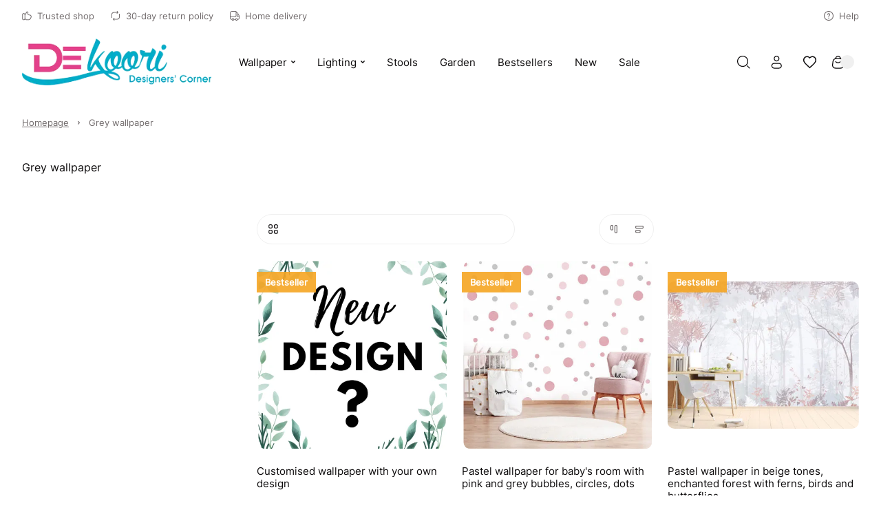

--- FILE ---
content_type: text/html
request_url: https://www.dekoori.com/g/grey-wallpaper
body_size: 84997
content:

        <!DOCTYPE html>
        <html lang="en" currency="EUR" >
            <head>
                <meta charset="utf-8">
                <meta name="robots" content="index, follow">
                
        
    
                
        <link rel="preload" href="/fonts/inter.woff2" as="font" type="font/woff2" crossorigin>
        
        <style>
            @font-face {
                font-family: 'inter';
                font-style: normal;
                font-weight: 500;
                src: url('/fonts/inter.woff2') format('woff2');
                font-display: fallback;
            }
            @font-face {
                font-family: 'Main Font';
                font-style: normal;
                font-weight: 500;
                src: url('/fonts/inter.woff2') format('woff2');
                font-display: fallback;
            }
            
            @font-face {
                font-family: 'Header Font';
                font-style: normal;
                font-weight: 500;
                src: url('/fonts/inter.woff2') format('woff2');
                font-display: fallback;
            }
            :root {
                --base-font: 'inter';
                --header-font: 'inter';
            }
        </style>
    
                <title>Grey Wallpaper</title>
                <meta name="description" content="See the most popular grey wallpaper at Dekoori online store! Check out the wide offer and choose something for yourself!">
                <link rel="icon" href="/upload/favicon.png" type="image/x-icon" />
                <link rel="canonical" href="https://www.dekoori.com/g/grey-wallpaper">
                <meta property="og:title" content="Grey Wallpaper">
                <meta property="og:description" content="See the most popular grey wallpaper at Dekoori online store! Check out the wide offer and choose something for yourself!">
                
                <meta name="viewport" content="width=device-width, initial-scale=1.0"/>
                <style>*,:before,:after{box-sizing:border-box}*{-webkit-tap-highlight-color:transparent;margin:0;padding:0}ul[role=list],ol[role=list]{list-style:none}h1,h2,h3,h4,h5,h6{font-size:inherit;font-weight:inherit;margin:0}a{color:inherit;text-decoration:none}a:not([class]){text-decoration-skip-ink:auto}img,picture,svg,video,canvas{vertical-align:middle;background-repeat:no-repeat;background-size:cover;max-width:100%;height:auto;font-style:normal}img,picture,video,canvas{color:#0000}input,button,textarea,select{font:inherit;color:var(--color1);background:0 0}@media (prefers-reduced-motion:reduce){html:focus-within{scroll-behavior:auto}*,:before,:after{transition:none;scroll-behavior:auto!important;transition-duration:.01ms!important;animation-duration:.01ms!important;animation-iteration-count:1!important}}html{height:100%;font-family:sans-serif;font-family:var(--base-font);color:var(--color1);overflow-y:scroll}summary::-webkit-details-marker,summary::marker{content:none;display:none}input::-webkit-outer-spin-button,input::-webkit-inner-spin-button{-webkit-appearance:none;margin:0}input[type=number]{-moz-appearance:textfield}::-webkit-scrollbar{width:6px;height:6px}::-webkit-scrollbar-thumb{background:#6666;border-radius:8px}:root{--menu-logo-desktop-height:40px;--menu-logo-mobile-height:30px;--menu-hover-bg:#fcf6f0;--footer-logo-desktop-height:30px;--footer-logo-mobile-height:25px;--menu-side-width:282px;--menu-desktop-height:127px;--menu-mobile-height:127px;--color1:#0d0b0c;--color2:#726c6d;--color3:#fff;--color4:#f0f0f0;--color5:#f7f7f7;--color6:#fcf6f0;--color7:#f0fcf3;--color8:#e6e6e6;--color9:#58585a;--color10:#dee0e4;--color11:#fae6eb;--color12:#ebf5f6;--red:#c91e49;--green:#1ec94f;--blue:#1ebac9;--orange:#c9741e;--mask1:#f7f7f7f2;--mobile:800px;--split-padding:24px;--base-font:"Main Font";--header-font:"Header Font";--mb:0;--mmb:0;--ar:1;--mar:1;--modal-td:.25s}.invert:root{--menu-hover-bg:#211f1b;--color1:#f2f4f3;--color2:#69716f;--color3:#000;--color4:#0f0f0f;--color5:#080808;--color6:#03090f;--color7:#0f030c;--color8:#69716f;--color9:#a7a7a5;--color10:#211f1b;--mask1:#000000b3}body{background:var(--color3)}.split-w{align-items:flex-start;width:100%;max-width:1384px;margin:0 auto 80px;padding:0 32px;display:flex}.split-w>div:first-of-type{padding-right:var(--split-padding);flex-shrink:0}.split-w>div:last-of-type{padding-left:var(--split-padding);flex-grow:1}.split-w>.sticky{top:calc(var(--menu-desktop-height) + 8px);position:sticky}.fixed-menu .split-w>.sticky{top:8px}[data-role=expand]:not(.active):not([data-type=mobile]) [data-role=expand\:content]{display:none}[data-role=expand] [data-role=expand\:trigger]{cursor:pointer}[data-role=expand] .trigger{color:var(--color2);cursor:pointer;align-items:center;font-size:15px;font-weight:600;line-height:17px;display:inline-flex}[data-role=expand] .trigger:hover{color:var(--color1)}[data-role=expand] .trigger svg{width:6px;height:6px;margin-left:6px}[data-role=expand].active [data-role=expand\:trigger]{display:none}[v-cloak]{visibility:hidden}.breadcrumb-w{width:100%}.breadcrumb{color:var(--color2);align-items:center;width:100%;max-width:1384px;margin:0 auto;padding:20px 32px;font-size:13px;font-weight:400;line-height:17px;display:flex}.breadcrumb a{text-decoration:underline}.breadcrumb a:last-of-type{text-decoration:none}.breadcrumb svg{flex-shrink:0;width:5px;height:5px;margin:0 12px}.breadcrumb a:hover{color:var(--color1);cursor:pointer}#toasts{z-index:9999;position:fixed;top:0;right:0}#toasts [data-id]{display:none}#toasts>div:first-of-type{margin-top:16px}#toasts>div{background:var(--color3);border:1px solid var(--color4);border-radius:4px;align-items:center;width:360px;margin:0 16px 8px;padding:16px;font-size:13px;line-height:16px;display:flex;position:relative;overflow:hidden;box-shadow:0 16px 36px -8px #0d0b0c24}#toasts>div .ico{border-radius:32px;flex-shrink:0;justify-content:center;align-items:center;width:32px;height:32px;margin-right:12px;display:flex}#toasts>div .ico svg{width:15px;height:15px}#toasts>div .close{border:1px solid var(--color4);width:24px;height:24px;color:var(--color2);cursor:pointer;flex-shrink:0;justify-content:center;align-items:center;margin-left:auto;display:flex}#toasts>div .close svg{width:6px;height:6px}#toasts>div .close:hover{color:var(--color1);border-color:var(--color1)}#toasts>div a{margin-top:6px;text-decoration:underline;display:block}#toasts>div .progress{width:100%;height:3px;transition:width 1s linear;position:absolute;bottom:0;left:0}#toasts>div.error .ico svg{width:9px;height:9px}#toasts>div.error .progress{background:var(--red)}#toasts>div.error .ico{color:var(--red);background:#c91e491a}#toasts>div.success .ico svg{width:12px;height:12px}#toasts>div.success .progress{background:var(--green)}#toasts>div.success .ico{color:var(--green);background:#1ec94f1a}#toasts>div.info .progress{background:var(--blue)}#toasts>div.info .ico{color:var(--blue);background:#1ebac91a}#toasts>div.warn .progress{background:var(--orange)}#toasts>div.warn .ico{color:var(--orange);background:#c9741e1a}.message{align-items:center;padding:24px;display:flex}.message .ico{border-radius:100px;flex-shrink:0;justify-content:center;align-items:center;width:56px;height:56px;margin-right:16px;display:flex}.message.success .ico{color:var(--green);background:#1ec94f1a}.message.success .ico svg{width:20px;height:20px}.message.info .ico{color:var(--blue);background:#1ebac91a}.message.warn .ico{color:var(--orange);background:#c9741e1a}.message.error .ico{color:var(--red);background:#fa789f1a}.message.error .ico svg{width:14px;height:14px}.message.success{background:#1ec94f1a}.message.info{background:#1ebac91a}.message.warn{background:#c9741e1a}.message.error{background:#fa789f1a}.message .ico svg{width:22px;height:22px}.message .text>div:first-of-type{font-size:22px;font-weight:600;line-height:29px}.message .text>div:nth-of-type(2){color:var(--color2);margin-top:4px;font-size:15px;font-weight:500;line-height:18px}html body:has(#inpostpay-widget-popup){overflow:visible}@media screen and (width>=800px){[data-role=expand][data-type=mobile] [data-role=expand\:trigger]{display:none}}@media screen and (width<=800px){.message{padding:16px}.message .text>div:first-of-type{font-size:20px;line-height:27px}.message .text>div:nth-of-type(2){font-size:14px}.breadcrumb>*{white-space:nowrap;scroll-snap-align:start}.breadcrumb-w{padding-bottom:12px}.breadcrumb::-webkit-scrollbar{display:none}.breadcrumb{scroll-snap-type:x mandatory;padding:20px 16px 8px;scroll-padding-left:16px;overflow:auto}.split-w{margin-bottom:40px;padding:0 16px;display:block}.split-w>div:last-child{margin-bottom:0}.split-w>div{margin-bottom:16px;max-width:100%!important}.split-w>div:first-of-type{padding:0 0 40px}.split-w>div:last-of-type{padding:0}.split-w>.sticky{position:static}#toasts{top:auto;bottom:0}#toasts>div{width:calc(100vw - 32px);margin:0 16px 8px}[data-role=expand][data-type=mobile]:not(.active) [data-role=expand\:content]{display:none}}:root{--menu-hover-bg:#f5efe9;--color6:#f5efe9}::-webkit-scrollbar{width:7px}::-webkit-scrollbar-track{background:#eee}::-webkit-scrollbar-thumb{background-color:#bbb!important}::-webkit-scrollbar-thumb:hover{background-color:#888!important}.znikaj{display:none}@media screen and (width>=801px){.menu,.breadcrumb,.category-description,.grid-w>.grid,.split-w,.opinions,.prod-slider,.footer,.copy{max-width:1540px!important}}.category-description a,.product-description a,.custom-text a,.te a{color:#256bc9}.slider .item{transition:transform 1s ease-in-out,opacity 1s ease-in-out!important}.prod-slider .te{max-width:none!important}.prod-slider .split>.te{text-align:justify;flex-basis:80%}.prod-slider .split>.slider-nav{flex-basis:20%}.category-view .description h2,.group-view .description h2,.opis-strony-glownej h2{color:#444;margin:1em 0;font-weight:600;font-size:17px!important}.category-view .description p,.group-view .description p,.opis-strony-glownej p{text-align:justify;color:#333;margin:1em 0;font-size:13px;line-height:1.42857}.copy{justify-content:center}#nnn-w>div{background:#ffcc48!important;border:2px solid #ffcc48!important}.menu-w{background:var(--color3);z-index:11;width:100%;transition:background-color .25s ease-out,color .25s ease-out}.menu-w:not([data-init]){transition:none}.menu-w.inverted{color:var(--color3);background:0 0;position:absolute;top:0;left:0}.menu-w.sticky{position:sticky;top:0;left:0}.menu-w.fixed{position:fixed;top:0}.menu-w.sticky:not(.inverted){background:var(--color3);box-shadow:0 8px 20px #0000000f}.menu{width:100%;max-width:1384px;margin:0 auto;padding:0 32px;position:relative}.menu .burger-btn{display:none}.menu .top{z-index:2;display:flex;position:relative}.menu .top>div{flex:1 0;align-items:center;min-height:46px;display:flex}.menu .top>div>:last-child{margin-right:0}.menu .top .center{justify-content:center}.menu .top .right{justify-content:flex-end}.menu .top .link,.menu .top .text{color:var(--color2);align-items:center;margin-right:24px;padding:8px 0;font-size:13px;font-style:normal;font-weight:500;display:flex}.menu .top .link:hover{color:var(--color1)}.menu .top .link svg,.menu .top .text svg{flex-shrink:0;width:14px;height:14px;margin-right:8px}.menu .top .dropdown{width:auto;margin-right:24px;font-size:13px;line-height:15px}.inverted .menu .top .dropdown .trigger{color:var(--color3);padding:0 2px 0 8px}.menu .top .dropdown .trigger{color:var(--color2);border:none;padding:0}.menu .top .dropdown .trigger svg{flex-shrink:0;width:13px;height:13px;margin-right:8px}.menu .content .dropdown .trigger .chevron{flex-shrink:0;margin-left:6px}.menu .top .dropdown .trigger .chevron{flex-shrink:0;width:6px;height:6px;margin-left:4px}.menu .top .dropdown.open .trigger,.menu .top .dropdown.open .trigger .chevron,.menu .top .dropdown .trigger:hover{color:var(--color1)}.inverted .menu .top .dropdown .trigger .chevron{color:var(--color3)}.menu .top .dropdown .opts{border:none;min-width:100%}.menu .mid{display:block}.menu .mid .gr{flex:1 0;display:flex}.menu .mid .gr.right{justify-content:flex-end}.menu .mid .fl{align-items:stretch;min-height:104px;padding-bottom:16px;display:flex}.menu .logo img{height:var(--menu-logo-desktop-height);width:auto}.menu .logo{flex-shrink:0;align-items:center;margin-right:24px;display:flex}.menu .content{margin-right:auto;display:flex}.menu .content>[data-dh]{display:none!important}.menu .content .link .arrow,.menu .content .text .arrow{width:11px;height:11px;margin-left:6px;margin-right:0}.menu .content .link .chevron,.menu .content .text .chevron{width:6px;height:6px;margin-left:6px;margin-right:0}.menu .content .link>*,.menu .content .text>*{z-index:1}.menu .content .link,.menu .content .text{color:var(--color1);align-items:center;font-size:15px;font-style:normal;font-weight:500;display:flex}.menu .content .text{color:var(--color2)}.menu .content .link span,.menu .content .text span{white-space:nowrap;align-items:center;width:100%;height:48px;padding:0 16px;display:flex}.menu .content .link:hover span{background:var(--menu-hover-bg)}.menu .content .dropdown .trigger{border:none;height:48px}.menu .content .dropdown .trigger:hover,.menu .content .dropdown.open .trigger{background:var(--menu-hover-bg)}.menu .content .dropdown .opts{border:none;width:100%}menu .content .link{cursor:pointer}.menu .content .link svg,.menu .content .text svg{flex-shrink:0;width:18px;height:18px;margin-right:12px}.menu .double,.menu .single{align-items:center;display:flex}.menu .double .text,.menu .single .text{color:var(--color1);cursor:default}.menu .double:hover>.text .chevron,.menu .double:hover>.link .chevron,.menu .single:hover>.text .chevron,.menu .single:hover>.link .chevron{transform:rotate(180deg)}.menu .double .text:hover span,.menu .double:hover>.text span,.menu .double:hover>.link span,.menu .single .text:hover span,.menu .single:hover>.text span,.menu .single:hover>.link span{background:var(--menu-hover-bg)}.menu .double .legend .text:hover,.menu .double .legend .link:hover{color:var(--color1)}.menu .double .drawer{z-index:9;width:100%;color:var(--color1);padding:16px 32px 0;display:none;position:absolute;top:calc(100% - 16px);left:0}.menu .double:hover .drawer{display:block}.menu .double .wrap{background:var(--color3);padding:10px;display:flex;position:relative;box-shadow:0 40px 50px #0000001a}.menu .double .legend{background:var(--menu-hover-bg);flex-shrink:0;flex-basis:253px;min-height:400px;margin-right:56px;padding:16px}.menu .double .legend .chevron{margin-left:auto;margin-right:0;transform:rotate(-90deg)}.menu .double .legend .arrow{margin-left:auto}.menu .double .wrap .link span,.menu .double .wrap .text span{height:auto;padding:0;line-height:21px}.menu .double .wrap .link:hover span,.menu .double .wrap .text:hover span{background:0 0}.menu .double .legend>*{padding:14px}.menu .double .legend .text,.menu .double .legend .link{color:var(--color2);cursor:pointer}.menu .double .legend .hovered,.menu .double .legend .hovered{color:var(--color1);background:var(--color3)}.menu .double .list.hovered{display:flex}.menu .double .list{flex-grow:1;display:none;position:relative}.menu .double .list .items>header{font-size:18px;font-weight:600;line-height:25px;font-family:var(--header-font);flex-basis:100%;margin-bottom:20px}.menu .double .list .side,.menu .double .list .product-box,.menu .double .list>picture{width:var(--menu-side-width);flex-shrink:0;height:auto}.menu .double .items{flex-wrap:wrap;flex-grow:1;align-content:flex-start;align-items:flex-start;padding:30px 0 0;display:flex}.menu .double .list.wide .items>a{flex-shrink:0;flex-basis:calc(33.3333% - 24px)}.menu .double .list .items a .text{cursor:pointer}.menu .double .list .items>a{flex-basis:calc(50% - 24px);max-width:calc(50% - 24px);margin:0 24px 8px 0;padding:16px}.menu .double.mixed .legend>*{margin-top:2px}.menu .double.mixed .legend>:first-child{margin-top:0}.menu .double.mixed .legend .flat:hover{color:var(--color1)}.menu .double.mixed .legend>:not(.flat)+.flat{margin-top:2px}.menu .double.mixed .legend .link:not(.flat),.menu .double.mixed .legend .text:not(.flat){margin-right:-16px}.menu .double .list .items>a:hover{background:var(--menu-hover-bg)}.menu .single:not(.columns){position:relative}.menu .single .drawer{z-index:9;color:var(--color1);padding:16px 0 0;display:none;position:absolute;top:100%;left:0}.menu .single.columns .wrap{padding:10px}.menu .single.columns .wrap .items{grid-gap:8px 64px;grid-template-columns:repeat(2,1fr);width:100%;padding:30px 40px 22px;display:grid}.menu .single.columns .wrap .items>a{width:100%}.menu .single.columns .wrap .items.wide{grid-template-columns:repeat(3,1fr)}.menu .single.columns .drawer{width:100%;padding:16px 32px 0;top:calc(100% - 16px)}.menu.lay2 .single.columns .drawer{top:calc(100% - 32px)}.menu .single:hover .drawer{display:block}.menu .single .wrap{background:var(--color3);padding:16px;display:flex;position:relative;box-shadow:0 40px 50px #0000001a}.menu .single picture,.menu .single .product-box{width:var(--menu-side-width);flex-shrink:0;margin-left:16px}.menu .single .product-box{margin-left:32px}.menu .single .wrap a{cursor:pointer;padding:16px;display:block}.menu .single .wrap a .desc,.double .desc{color:var(--color2);margin-top:14px;font-size:14px;font-weight:400;line-height:20px}.menu .single .wrap a .text span{height:21px;padding:0}.menu .single .wrap a .text{cursor:pointer}.menu .single .wrap a:hover{background:var(--menu-hover-bg)}.menu .burger{align-items:center;display:flex}.menu .burger .drawer{z-index:9;color:var(--color1);display:none;position:fixed;inset:0}.menu .burger .drawer.visible{display:block}.menu .burger .drawer:before{content:"";z-index:-1;opacity:0;width:100%;height:100%;transition:opacity var(--modal-td)ease;background:#00000080;position:absolute}.menu .burger.active .drawer:before{opacity:1}.menu .burger .wrap>.list>.item{margin-bottom:16px}.menu .burger .trigger{cursor:pointer;align-items:center;height:48px;padding:0 16px;font-size:15px;font-weight:500;display:flex}.menu .burger .trigger>svg{width:19px;height:19px;margin-right:12px}.menu .burger .trigger:hover{background:var(--menu-hover-bg)}.menu .burger .drawer .wrap{opacity:0;transition:transform var(--modal-td)ease,opacity var(--modal-td)ease;transform:translate(-100%)}.menu .burger.active .drawer .wrap{opacity:1;transform:translate(0)}.menu .burger .header{align-items:center;margin-bottom:50px;margin-right:-16px;font-size:32px;font-weight:600;line-height:42px;display:flex}.menu .burger .header .close:hover{color:var(--color1)}.menu .burger .header .close{cursor:pointer;color:var(--color9);align-items:center;margin-left:auto;padding:0 16px;display:flex}.menu .burger .head>*{flex-grow:1;flex-shrink:0}.menu .burger .head{display:flex}.menu .burger .header svg{width:12px;height:12px}.menu .burger .wrap{background:var(--color3);width:465px;height:100%;padding:52px 48px;position:absolute;top:0;left:0;overflow:auto}.menu .burger .link span,.menu .burger .text span{padding:0}.menu .burger .link:hover span,.menu .burger .text:hover span{background:0 0}.menu .burger .item .body{padding-left:30px;display:none}.menu .burger .item.active>.body{display:block}.menu .burger .expand svg{width:6px;height:6px}.menu .burger .expand:hover{opacity:1}.menu .burger .expand{cursor:pointer;opacity:.5;justify-content:flex-end;align-items:center;display:flex}.menu .burger .item>.nested>:first-child:hover{opacity:1}.menu .burger .item>.nested>:first-child{opacity:.5}.menu .burger .item.active>.nested>:first-child,.menu .burger .item.active>.head>.expand{opacity:1}.menu .burger .item.active>.head>.expand>svg{transform:rotate(180deg)}.menu .select{align-items:center;display:flex}.menu .search-btn,.menu .account-btn,.menu .wishlist-btn,.menu .basket-btn{cursor:pointer;flex-shrink:0;justify-content:center;align-items:center;width:48px;height:48px;margin:auto 0;display:flex}.menu .basket-btn.disabled{pointer-events:none;opacity:.25}.menu .search-btn>svg,.menu .account-btn>svg,.menu .wishlist-btn>svg,.menu .basket-btn>svg{width:19px;height:19px}.menu .search-input{border:1px solid var(--color8);cursor:pointer;max-width:410px;height:48px;color:var(--color2);flex-basis:30%;justify-content:center;align-items:center;padding:0 20px;font-size:15px;font-weight:500;display:flex}.inverted .menu .search-input svg{color:var(--color2)}.menu .search-input svg{color:var(--color1);width:19px;height:19px;margin-left:auto}.inverted .menu .basket-btn .badge,.inverted .menu .wishlist-btn .badge{color:var(--color1)}.menu .wishlist-btn .badge.hidden{display:none}.menu .basket-btn .badge,.menu .wishlist-btn .badge{background:var(--color4);border-radius:20px;justify-content:center;align-items:center;min-width:20px;height:20px;margin-left:-6px;padding:0 5px;font-size:11px;display:flex}.menu .basket-btn .badge.zero,.menu .wishlist-btn .badge.zero{color:var(--color2)}.menu.lay2 .logo{margin-right:auto}.menu.lay2 .mid .fl{min-height:76px;margin-bottom:0}.menu.lay2 .mid .fl.last{min-height:48px;padding-bottom:32px}.menu.lay2 .double .drawer{top:calc(100% - 32px)}.menu.lay3 .top{border-bottom:1px solid var(--color8)}.menu.lay3 .mid .fl{min-height:80px;padding:16px 0}.menu.lay3 .logo{margin:0}.inverted .menu .top .link,.inverted .menu .top .text,.inverted .menu .content>.link,.inverted .menu .content>.text,.inverted .menu .single>.link,.inverted .menu .single>.text,.inverted .menu .double>.link,.inverted .menu .double>.text,.inverted .menu .burger .trigger,.inverted .menu .select .trigger,.inverted .menu .select .trigger .chevron{color:var(--color3)}.inverted .menu .content .link:hover span,.inverted .menu .select .trigger:hover,.inverted .menu .dropdown.open .trigger,.inverted .menu .dropdown .trigger:hover,.inverted .menu .select .trigger:hover,.inverted .menu .single:hover>.text span,.inverted .menu .single:hover>.link span,.inverted .menu .double:hover>.text span,.inverted .menu .double:hover>.link span{background:var(--color3);color:var(--color1)}.inverted .menu .select .open .trigger .chevron,.inverted .menu .select .trigger:hover .chevron{color:var(--color1)}.inverted .menu .logo{filter:grayscale()invert()}.inverted .menu.lay3 .top{border-color:var(--color8)}.inverted .menu .burger .trigger:hover{background:var(--color3);color:var(--color1)}.invert .inverted .menu .top .link,.invert .inverted .menu .top .text,.invert .inverted .menu .content>.link,.invert .inverted .menu .content>.text,.invert .inverted .menu .single>.link,.invert .inverted .menu .single>.text,.invert .inverted .menu .double>.link,.invert .inverted .menu .double>.text,.invert .inverted .menu .select .trigger,.invert .inverted .menu .select .trigger .chevron{color:var(--color1)}.invert .inverted .menu .content .link:hover span,.invert .inverted .menu .select .trigger:hover,.invert .inverted .menu .dropdown.open .trigger,.invert .inverted .menu .dropdown .trigger:hover,.invert .inverted .menu .select .trigger:hover,.invert .inverted .menu .single:hover>.text span,.invert .inverted .menu .single:hover>.link span,.invert .inverted .menu .double:hover>.text span,.invert .inverted .menu .double:hover>.link span{background:var(--color3);color:var(--color1)}.invert .inverted .menu .select .open .trigger .chevron,.invert .inverted .menu .select .trigger:hover .chevron{color:var(--color1)}.invert .inverted .menu .logo{filter:grayscale()invert()}.invert .inverted .menu.lay3 .top{border-color:var(--color8)}.invert .inverted .menu .burger .trigger:hover{background:var(--color3);color:var(--color1)}.invert .menu .search-btn,.invert .menu .account-btn,.invert .menu .wishlist-btn,.invert .menu .basket-btn{color:var(--color1)}.menu-w .bar{font-size:14px;display:flex;overflow:auto}.menu-w .bar svg{flex-shrink:0;width:16px;height:16px;margin-right:12px}.menu-w .bar>div{text-align:center;white-space:nowrap;justify-content:center;align-items:center;min-width:100%;height:36px;padding:0 32px;font-size:14px;font-weight:300;line-height:36px;display:flex}@media screen and (width<=800px){.menu{padding:0 16px}.menu .logo img{height:var(--menu-logo-mobile-height)}.menu .top .center,.menu .top .right,.menu-w .menu .content>:not(.burger-btn),.menu .search-btn,.menu .account-btn{display:none}.menu .content>.burger-btn{justify-content:center;align-items:center;width:48px;height:48px;margin-right:8px;display:flex}.menu .burger-btn svg{width:20px;height:20px}.menu .mid .gr{flex:none;align-items:center}.inverted .menu.lay3 .top{border-color:var(--color9)}.menu .top>div{align-items:stretch;min-height:62px}.menu .top .link,.menu .top .text{white-space:nowrap;flex-direction:column;flex-basis:33.3333%;justify-content:flex-end;margin:0;padding:12px 0;line-height:15px}.menu .top .link svg,.menu .top .text svg{margin:0 0 8px}.menu.lay3 .mid .fl{min-height:72px;padding:8px 0 16px}.menu .mid .gr.right{margin-left:auto}.menu.lay2 .mid .fl.last{min-height:0;padding:0}.menu .search-input{display:none}.menu.lay2 .mid{padding:8px 0 0 56px;position:relative}.menu.lay2 .burger-btn,.menu.lay1 .burger-btn{position:absolute;top:calc(50% - 4px);left:0;transform:translateY(-50%)}.menu.lay1 .mid{position:relative}.menu.lay1 .mid .fl{min-height:72px;padding:8px 0 16px 56px}.menu-w .bar>div{justify-content:flex-start}}.mobile-menu{z-index:99999;background:#fff;background:var(--color3);width:100vw;height:100dvh;transition:transform .3s ease-in-out;position:fixed;top:0;left:0;transform:translate(-100%)}.mobile-menu.open{transform:translate(0)}.mobile-menu>header .prev svg{width:12px;height:12px;transform:rotate(180deg)}.mobile-menu>header .prev{border:1px solid var(--color4);flex-shrink:0;justify-content:center;align-items:center;width:40px;height:40px;margin-right:12px;display:flex}.mobile-menu>header{align-items:stretch;padding:24px 24px 32px;font-size:26px;font-weight:600;line-height:34px;display:flex}.mobile-menu>header>div{align-items:center;display:flex}.mobile-menu .close svg{width:12px;height:12px}.mobile-menu .item .desc{color:var(--color2);margin-top:12px;padding-left:30px;font-size:14px;line-height:19px}.mobile-menu .item .text{align-items:center;display:flex}.mobile-menu .close{cursor:pointer;justify-content:center;align-items:center;width:40px;height:40px;margin-left:auto;display:flex}.mobile-menu>.wrap.padded{padding-bottom:96px}.mobile-menu>.wrap{flex-direction:column;height:calc(100% - 96px);padding:0 24px 24px;display:flex;position:relative;overflow:auto}.mobile-menu .item svg{flex-shrink:0;width:18px;height:18px;margin-right:12px}.mobile-menu .item.secondary>:first-child{flex-grow:1}.mobile-menu .item.secondary.info{color:var(--color2)}.mobile-menu .item.secondary{color:var(--color1);margin-bottom:0;font-size:14px;line-height:18px}.mobile-menu .item{align-items:stretch;margin-bottom:8px;font-size:18px;line-height:20px;display:flex}.mobile-menu .item:last-child{margin-bottom:0}.mobile-menu .item>:last-child{flex-grow:1}.mobile-menu .item .chevron{flex-shrink:0;justify-content:flex-end;align-items:center;padding-left:16px;display:flex}.mobile-menu .item .chevron svg{width:10px;height:10px;margin-right:16px}.mobile-menu .item.space{margin-top:auto}.mobile-menu .item>.space:first-child{padding:48px 0 0}.mobile-menu .item>:first-child{flex-direction:column;justify-content:center;padding:15px 0;display:flex}.mobile-menu .plugin .product-box>div>div:last-of-type{justify-content:center}.mobile-menu .plugin .product-box>div>div:first-of-type{margin-bottom:0}.mobile-menu .plugin .product-box .pic{width:120px;margin-right:16px;padding-top:100%!important}.mobile-menu .plugin .product-box{padding:0}.mobile-menu .plugin .product-box .sq{display:none}.mobile-menu .plugin .product-box>div{flex-direction:row}.mobile-menu .bottom{background:var(--color5);width:100%;padding:24px 16px 24px 24px;display:flex;position:absolute;bottom:0;left:0}.mobile-menu .bottom>*{border:1px solid var(--color4);background:var(--color3);flex:1 0;justify-content:center;align-items:center;height:48px;margin-right:8px;font-size:14px;line-height:18px;display:flex}.mobile-menu .bottom svg{width:19px;height:19px;margin-right:12px}.mobile-menu[data-layout=lay2] .secondary{background:var(--color5);margin-left:-24px;margin-right:-24px;padding:0 24px}.menu .double.mixed .legend .flat{background:0 0}.menu .double.mixed .legend .flat:hover{background:var(--color3)}.menu .double.mixed .legend .link:not(.flat),.menu .double.mixed .legend .text:not(.flat){background-image:url(/upload/right-arrow.png);background-position:88%;background-repeat:no-repeat;background-size:12px;transition:background-position .3s ease-in-out}.menu .double.mixed .legend .link:not(.flat):hover,.menu .double.mixed .legend .text:not(.flat):hover{background-position:90%;transition:background-position .3s ease-in-out}.menu .content .link .arrow,.menu .content .text .arrow{display:none}.dropdown{font-size:14px;font-weight:500;position:relative}.dropdown .trigger svg{flex-shrink:0;width:14px;height:14px;margin-right:12px}.dropdown.open .trigger .chevron{transform:rotate(180deg)}.dropdown .trigger{border:1px solid var(--color4);cursor:pointer;align-items:center;height:44px;padding:0 16px;display:flex}.dropdown .trigger:hover .chevron,.dropdown.active .trigger .chevron{color:var(--color1)}.dropdown .trigger .chevron{width:6px;height:6px;color:var(--color2);margin:0 0 0 12px}.dropdown .opts{background-color:var(--color3);border:1px solid var(--color4);border-top-color:var(--color3);color:var(--color2);padding:4px 0 8px;display:none;position:absolute;top:100%;left:50%;transform:translate(-50%)}.dropdown .opts>:hover{color:var(--color1)}.dropdown .opts>*{cursor:pointer;padding:10px 16px;display:block}.dropdown .trigger{border-bottom-color:var(--color3)}.dropdown.open .opts{background-color:var(--color3);display:block;box-shadow:0 40px 50px #0000001a}.product-box{flex-direction:column;padding:16px;display:flex;position:relative}.product-box.simple{padding:0}.product-box>div{flex-direction:column;flex-grow:1;display:flex}.product-box>div>div:first-of-type{margin-bottom:24px}.product-box>div>div:last-of-type{flex-direction:column;flex-grow:1;display:flex}.product-box.simple .badges{top:16px;left:0}.product-box .pic{position:relative;overflow:hidden}.product-box .pic picture:nth-of-type(2){display:none}.product-box .pic:hover picture:last-of-type{display:initial}.product-box .pic img{object-fit:cover;width:100%;height:auto;min-height:100%;position:absolute;top:50%;left:0;transform:translateY(-50%)}.product-box .pic .vert img{object-fit:cover;object-position:center;width:auto;height:100%;position:absolute;top:0;left:50%;transform:translate(-50%)}.product-box .sq{width:100%;padding-top:100%;position:absolute;top:0;left:0}.product-box .cat{color:var(--color2);letter-spacing:2px;text-transform:uppercase;cursor:pointer;margin-bottom:8px;font-size:10px;font-weight:600;line-height:13px;display:block}.product-box .wishlist-variant{color:var(--color2);margin:-8px 0 16px;font-size:14px;line-height:18px}.product-box header{cursor:pointer;margin-bottom:16px;font-size:15px;font-weight:500;line-height:18px}.product-box .price+.basket-add{padding-top:16px}.product-box .price{flex-wrap:wrap;align-items:center;font-size:18px;font-weight:700;line-height:23px;display:flex}.product-box .price sub{vertical-align:baseline;font-size:11px;line-height:11px}.product-box .price .additional{width:100%;color:var(--color2);margin-top:4px;font-size:14px;font-weight:600;line-height:18px}.product-box .price .sale{color:var(--color2);margin-left:8px;font-size:14px;font-weight:600;line-height:18px;text-decoration:line-through}.product-box:hover{background:var(--color3);box-shadow:0 10px 32px #00000021}.product-box.simple{box-shadow:none}.product-box .badges{z-index:1;flex-direction:column;display:flex;position:absolute;top:32px;left:16px}.product-box .badges>div{background:var(--color3);justify-content:center;align-items:center;margin-bottom:8px;padding:8px 12px;font-size:13px;font-weight:600;line-height:14px;display:flex}.product-box .badges>div:last-of-type{margin-bottom:0}.product-box .info{z-index:1}.product-box .basket-add{margin-top:auto}.product-box .variants{flex-wrap:wrap;margin-top:auto;display:flex}.product-box .variants .header{width:100%;margin-bottom:8px;font-size:12px;font-weight:500;line-height:15px}.product-box .variants>div:not(.header){color:var(--color2);border:1px solid var(--color4);justify-content:center;min-width:29px;margin:0 4px 4px 0;padding:6px 8px;font-size:14px;font-weight:400;line-height:17px;display:flex}.product-box .variants>div:not(.header):hover{color:var(--color1);cursor:pointer;border-color:var(--color1)}.product-box .variants>div.disabled{opacity:.5;border:none}.product-box .btn-row{margin-top:18px;display:flex}.product-box .btn svg{width:19px;height:19px;margin:0 12px 0 0}.product-box .btn{flex-grow:1;justify-content:center}.product-box:hover .btn:not(.disabled){background-color:var(--color1);color:var(--color3)}@media screen and (width<=800px){.product-box{padding:0}.product-box .sq{display:none}.product-box .badges{top:16px;left:0}.product-box .btn{padding:0 12px}.product-box .basket-add.mobile-hidden{display:none}.product-box:hover{box-shadow:none;background:0 0}.product-box .price{flex-direction:column-reverse;align-items:flex-start}.product-box .price .sale{margin-left:0}}.product-box{padding:0}.product-box .sq,.product-box .cat{display:none}.product-box:hover{box-shadow:none}.product-box:hover header{text-decoration:none}.product-box .pic,.product-box .pic img{border-radius:10px}.product-box .pic:hover picture:has(+picture){display:none}.product-box .pic img{object-fit:contain;width:unset;min-height:unset;max-height:100%;left:50%;transform:translate(-50%,-50%)}.product-box .pic .vert img{object-fit:contain;height:unset;top:50%;transform:translate(-50%,-50%)}.product-box .badges{opacity:1;top:16px;left:0}.product-box .badges div{color:#fff;background:#e94b4be6;border:none;font-weight:700}.product-box .badges .bestseller,.product-box .badges .nejlepsi_prodejce,.product-box .badges .najpredavanejsi{background:#f5a623e6}.product-box .badges .nowosc,.product-box .badges .new,.product-box .badges .novy,.product-box .badges .novo,.product-box .badges .novost{background:#7ad046e6}.product-box .badges .soldOut,.product-box .badges .wyprzedane,.product-box .badges .sold_out,.product-box .badges .vyprodano,.product-box .badges .vypredane,.product-box .badges .rasprodano{color:#1e2a38;background:#ffffffe6;border:1px solid #555;font-weight:400}.product-box .badges .przedsprzedaz,.product-box .variants .header{display:none}.btn{border:1px solid var(--color1);cursor:pointer;align-items:center;height:48px;padding:0 24px;font-size:15px;font-weight:800;line-height:17px;display:inline-flex}.btn.lg{height:68px}.btn svg{width:16px;height:16px;margin-left:12px}.btn.pri{background-color:var(--color1);color:var(--color3)}.btn.alt{color:var(--color2);border:none;font-weight:500}.btn.alt:hover{color:var(--color1)}.btn.sec{border-color:var(--color2)}.btn.disabled{opacity:.5;pointer-events:none}.footer-w{background:var(--color3);width:100%}.footer{width:100%;max-width:1384px;margin:0 auto;padding:80px 32px 0;display:flex}.copy-w{background:var(--color3);width:100%}.copy{width:100%;max-width:1384px;height:96px;color:var(--color2);align-items:center;margin:0 auto;padding:0 32px;font-size:13px;font-weight:500;line-height:16px;display:flex}.copy a{color:var(--color2);margin-left:4px;text-decoration:underline;display:inline}.footer .logo{display:block}.footer .logo img{height:var(--footer-logo-desktop-height);width:auto}.footer .left{flex-shrink:0;flex-basis:40%;max-width:40%;padding:0 78px 40px 0}.footer .left .te{margin-top:24px;margin-bottom:40px;font-size:18px;font-weight:400;line-height:24px}.footer .left .tel,.footer .left .mail,.footer .left .store{align-items:flex-start;margin-top:24px;display:flex}.footer .left .tel svg,.footer .left .mail svg,.footer .left .store svg{width:18px;height:18px;margin:0 24px 0 0}.footer .left .tel svg{margin-top:4px}.footer .left .mail,.footer .left .store{font-size:16px;font-weight:500;line-height:21px}.footer .left .tel>div>div{color:var(--color2);font-size:15px;font-weight:500;line-height:20px}.footer .left .tel>div>div:first-child{color:var(--color1);font-size:20px;font-weight:700;line-height:26px}.footer .right{flex-grow:1;display:flex}.footer .right>div{flex-direction:column;flex:1;margin-left:32px;display:flex}.footer .right>div>a{padding:8px 0;font-size:16px;font-weight:500;line-height:21px}.footer .right>div>header{font-size:20px;font-style:normal;font-weight:600;line-height:22px;font-family:var(--header-font);margin-bottom:32px}.footer .right>div>a:hover{text-decoration:underline}.footer .soc{margin-top:40px;display:flex}.footer .soc>a{cursor:pointer;justify-content:center;align-items:center;width:40px;height:40px;margin-right:4px;display:flex}.footer .soc svg{width:16px;height:16px}@media screen and (width<=800px){.footer{flex-direction:column;padding:40px 16px 0}.footer .logo img{height:var(--footer-logo-mobile-height)}.footer .left{flex-basis:initial;width:100%;max-width:100%;margin-bottom:32px;padding:0}.footer .left .te{margin-bottom:32px}.footer .right{flex-direction:column}.footer .right>div:last-child{margin:0}.footer .right>div{margin:0 0 24px}.footer .right>div>header{margin-bottom:16px}.copy{height:80px;padding:0 16px}}.wp-google-badge{color:#1e2a38;letter-spacing:.25px;font-size:14px;line-height:23px;display:inline-block;font-family:Helvetica Neue,Helvetica,Arial,sans-serif!important;box-shadow:0 2px 5px #00000042!important}.wp-google-badge *{cursor:pointer!important}.wp-google-badge-btn{background:#fff!important;border-radius:2px!important;padding:10px!important;transition:all .2s ease-in-out!important;position:relative!important}.wpac svg{vertical-align:middle!important;-webkit-box-sizing:content-box!important;-moz-box-sizing:content-box!important;box-sizing:content-box!important}.wp-google-badge-score{display:inline-block;vertical-align:middle!important;margin:0 0 0 4px!important}.wp-gr .wp-google-rating{color:#e7711b!important;vertical-align:middle!important;margin:0 6px 0 0!important;font-size:20px!important}.category-description-w{width:100%;margin-bottom:var(--mb)}.category-description{width:100%;max-width:1384px;margin:0 auto;padding:24px 32px;line-height:1.35em}@media screen and (width<=800px){.category-description-w{margin-bottom:var(--mmb)}.category-description{padding:0 16px}}@media screen and (width>=801px){h1{letter-spacing:1.5px;font-size:33px;font-weight:700}h2{letter-spacing:1.3px;font-size:22px;font-weight:700}}.category-description.editor h2,.category-description h2{margin:32px 0 20px}.category-description.editor p,.category-description p{color:#484848;margin:0 0 16px;font-size:15px}p.iron-selector{text-align:left!important}.iron-selector a{color:#030303;box-sizing:border-box;background-color:#fff;border:1px solid #0000001a;border-radius:16px;flex-direction:row;min-width:12px;height:32px;margin:6px 6px 6px 0;padding:0 12px;font-size:14px;line-height:30px;transition:background-color .5s cubic-bezier(.05,0,0,1);display:inline-flex}.iron-selector a:hover{background-color:#0000001a}.editor{font-size:16px;line-height:24px;overflow:hidden}.editor .wrap-center{text-align:center}.editor .wrap-center img{margin-left:auto;margin-right:auto}.editor .wrap-center figcaption{text-align:center;margin-left:auto;margin-right:auto}.editor .float-left{float:left}.editor .float-right{float:right}.editor ul{list-style:initial;padding-left:24px}.editor ul li{margin:0 0 6px}.editor p,.editor ul{margin:0 0 16px}.editor h1,.editor h2,.editor h3,.editor h4,.editor h5,.editor h6{margin:0 0 24px}.editor table{border-spacing:0;width:100%}.editor table td:first-of-type{padding-left:0}.editor table td>:last-child{margin-bottom:0}.editor table td{border-bottom:1px solid var(--color4);padding:8px 0 8px 16px}.editor table tr:last-of-type td{border-bottom:none}@media screen and (width>=800px){.editor [data-block=layout]{display:flex}}.noUi-target,.noUi-target *{-webkit-touch-callout:none;-webkit-tap-highlight-color:transparent;-webkit-user-select:none;-moz-user-select:none;-ms-user-select:none;user-select:none;-ms-touch-action:none;touch-action:none;-moz-box-sizing:border-box;box-sizing:border-box}.noUi-target{position:relative}.noUi-base,.noUi-connects{z-index:1;width:100%;height:100%;position:relative}.noUi-connects{z-index:0;overflow:hidden}.noUi-connect,.noUi-origin{will-change:transform;z-index:1;-webkit-transform-origin:0 0;-ms-transform-origin:0 0;transform-origin:0 0;width:100%;height:100%;-webkit-transform-style:preserve-3d;transform-style:flat;position:absolute;top:0;right:0}.noUi-txt-dir-rtl.noUi-horizontal .noUi-origin{left:0;right:auto}.noUi-vertical .noUi-origin{width:0;top:-100%}.noUi-horizontal .noUi-origin{height:0}.noUi-handle{-webkit-backface-visibility:hidden;backface-visibility:hidden;position:absolute}.noUi-touch-area{width:100%;height:100%}.noUi-state-tap .noUi-connect,.noUi-state-tap .noUi-origin{-webkit-transition:transform .3s;transition:transform .3s}.noUi-state-drag *{cursor:inherit!important}.noUi-horizontal{height:18px}.noUi-horizontal .noUi-handle{width:34px;height:28px;top:-6px;right:-17px}.noUi-vertical{width:18px}.noUi-vertical .noUi-handle{width:28px;height:34px;bottom:-17px;right:-6px}.noUi-txt-dir-rtl.noUi-horizontal .noUi-handle{left:-17px;right:auto}.noUi-target{background:#fafafa;border:1px solid #d3d3d3;border-radius:4px;box-shadow:inset 0 1px 1px #f0f0f0,0 3px 6px -5px #bbb}.noUi-connects{border-radius:3px}.noUi-connect{background:#3fb8af}.noUi-draggable{cursor:ew-resize}.noUi-vertical .noUi-draggable{cursor:ns-resize}.noUi-handle{cursor:default;background:#fff;border:1px solid #d9d9d9;border-radius:3px;box-shadow:inset 0 0 1px #fff,inset 0 1px 7px #ebebeb,0 3px 6px -3px #bbb}.noUi-active{box-shadow:inset 0 0 1px #fff,inset 0 1px 7px #ddd,0 3px 6px -3px #bbb}.noUi-handle:after,.noUi-handle:before{content:"";background:#e8e7e6;width:1px;height:14px;display:block;position:absolute;top:6px;left:14px}.noUi-handle:after{left:17px}.noUi-vertical .noUi-handle:after,.noUi-vertical .noUi-handle:before{width:14px;height:1px;top:14px;left:6px}.noUi-vertical .noUi-handle:after{top:17px}[disabled] .noUi-connect{background:#b8b8b8}[disabled] .noUi-handle,[disabled].noUi-handle,[disabled].noUi-target{cursor:not-allowed}.noUi-pips,.noUi-pips *{-moz-box-sizing:border-box;box-sizing:border-box}.noUi-pips{color:#999;position:absolute}.noUi-value{white-space:nowrap;text-align:center;position:absolute}.noUi-value-sub{color:#ccc;font-size:10px}.noUi-marker{background:#ccc;position:absolute}.noUi-marker-sub,.noUi-marker-large{background:#aaa}.noUi-pips-horizontal{width:100%;height:80px;padding:10px 0;top:100%;left:0}.noUi-value-horizontal{-webkit-transform:translate(-50%,50%);transform:translate(-50%,50%)}.noUi-rtl .noUi-value-horizontal{-webkit-transform:translate(50%,50%);transform:translate(50%,50%)}.noUi-marker-horizontal.noUi-marker{width:2px;height:5px;margin-left:-1px}.noUi-marker-horizontal.noUi-marker-sub{height:10px}.noUi-marker-horizontal.noUi-marker-large{height:15px}.noUi-pips-vertical{height:100%;padding:0 10px;top:0;left:100%}.noUi-value-vertical{padding-left:25px;-webkit-transform:translateY(-50%);transform:translateY(-50%)}.noUi-rtl .noUi-value-vertical{-webkit-transform:translateY(50%);transform:translateY(50%)}.noUi-marker-vertical.noUi-marker{width:5px;height:2px;margin-top:-1px}.noUi-marker-vertical.noUi-marker-sub{width:10px}.noUi-marker-vertical.noUi-marker-large{width:15px}.noUi-tooltip{color:#000;text-align:center;white-space:nowrap;background:#fff;border:1px solid #d9d9d9;border-radius:3px;padding:5px;display:block;position:absolute}.noUi-horizontal .noUi-tooltip{bottom:120%;left:50%;-webkit-transform:translate(-50%);transform:translate(-50%)}.noUi-vertical .noUi-tooltip{top:50%;right:120%;-webkit-transform:translateY(-50%);transform:translateY(-50%)}.noUi-horizontal .noUi-origin>.noUi-tooltip{bottom:10px;left:auto;-webkit-transform:translate(50%);transform:translate(50%)}.noUi-vertical .noUi-origin>.noUi-tooltip{top:auto;right:28px;-webkit-transform:translateY(-18px);transform:translateY(-18px)}.grid-w{width:100%;margin-bottom:var(--mb);scroll-margin-top:calc(var(--menu-desktop-height) + 8px)}.grid{align-items:flex-start;width:100%;max-width:1384px;margin:0 auto;padding:0 32px;display:flex;position:relative}.grid .list.hidden{display:none}.grid .list{flex-wrap:wrap;display:flex}.grid>.wrap{flex-grow:1}.grid .list>a{margin-bottom:32px}[data-r-size="5"] .grid .list>a{flex-basis:calc(20% - 51.2px);max-width:calc(20% - 51.2px);margin-right:64px}[data-r-size="5"] .grid .list>a:nth-of-type(5n){margin-right:0}[data-r-size="4"] .grid .list>a:nth-of-type(4n){margin-right:0}[data-r-size="3"] .grid .list>a:nth-of-type(3n){margin-right:0}[data-r-size="2"] .grid .list>a{flex-basis:calc(50% - 32px);max-width:calc(50% - 32px);margin-right:64px}[data-r-size="2"] .grid .list>a:nth-of-type(2n){margin-right:0}[data-r-size="1"] .grid .list>a{flex-basis:100%;max-width:100%;margin-right:0}[data-r-theme=row] .product-box,[data-r-theme=row] .product-box.side{padding:0}[data-r-theme=row] .product-box .sq{display:none}[data-r-theme=row] .product-box:hover{box-shadow:none}[data-r-theme=row] .product-box>div>div{flex:1;padding-right:34px}[data-r-theme=row] .product-box>div>div:last-of-type{padding-top:16px}[data-r-theme=row] .product-box .pic{margin-bottom:0}[data-r-theme=row][data-r-size="1"] .product-box>div>div:first-of-type{flex-shrink:0;flex-basis:200px;max-width:200px;margin-right:32px;padding:0}[data-r-theme=row][data-r-size="1"] .product-box{margin-bottom:16px}[data-r-theme=row][data-r-size="1"] .product-box>div>div:last-of-type{flex-flow:wrap;align-items:center;padding:32px 0;display:flex}[data-r-theme=row][data-r-size="1"] .product-box .basket-add{flex-basis:100%;justify-content:space-between;align-items:center;display:flex}[data-r-theme=row][data-r-size="1"] .product-box .info header{margin-bottom:0}[data-r-theme=row][data-r-size="1"] .product-box .info{flex-shrink:0;flex-basis:66%;max-width:66%}[data-r-theme=row][data-r-size="1"] .product-box .price .additional{text-align:right}[data-r-theme=row][data-r-size="1"] .product-box .price{flex-shrink:0;flex-basis:34%;justify-content:flex-end;max-width:34%;margin:0}[data-r-theme=row] .product-box>div{flex-direction:row}[data-r-theme=row] .product-box.simple .cat,[data-r-theme=row] .product-box.simple .price,[data-r-theme=row] .product-box.simple header{padding:0}.grid .top .range input{visibility:hidden}.grid .top{top:var(--menu-desktop-height);z-index:8;background-color:var(--color3);align-items:center;min-height:68px;margin:-8px -32px 0;padding:8px 32px 24px 330px;display:flex;position:sticky}.fixed-menu .grid .top{top:0}.grid .top .filters{top:8px}.grid .filters+.wrap .top{margin:0;padding-left:0;padding-right:0}.grid .filters+.wrap{margin:0 0 0 40px;padding:0}.grid>.top{padding-left:40px}.grid .top .range-w svg{width:14px;height:14px;margin-right:16px}.grid .top .range-w{background-color:var(--color3);border:1px solid var(--color4);align-items:center;height:44px;padding:0 16px;display:flex}.grid .top .range{width:184px}.grid .top .count{margin-left:16px;font-size:14px;font-weight:500;line-height:17px}.grid .noUi-touch-area{cursor:pointer}.grid .noUi-horizontal .noUi-handle{border:2px solid var(--color1);background-color:var(--color3);border-radius:8px;width:16px;height:16px;top:50%;transform:translate(-50%)translateY(-50%)}.grid .noUi-handle:after,.grid .noUi-handle:before{content:none}.grid .noUi-horizontal{background-color:var(--color4);border:none;height:4px}.grid .noUi-connect,.grid .noUi-origin{height:2px;top:1px}.grid .noUi-connect{background-color:var(--color1)}.grid .filters{border:1px solid var(--color4);background-color:var(--color3);z-index:9;width:282px;max-height:calc(100vh - var(--menu-desktop-height) - 32px);flex-direction:column;flex-shrink:0;padding:12px 16px;display:flex;position:absolute;top:0;left:32px}.grid .filters .wrap{margin:0 -12px;padding:0 12px;overflow:auto}.grid .filters .wrap,.grid .filters .clear{display:none}.grid>.filters{margin-top:8px;padding:24px}.grid>.trigger{margin-bottom:12px}.grid>.filters .wrap,.grid>.filters .clear{display:block}.grid>.filters{width:316px;top:calc(var(--menu-desktop-height) + 8px);flex-basis:316px;position:sticky;left:0}.grid .filters .trigger{align-items:center;font-size:14px;font-weight:500;line-height:20px;display:flex}.grid>.filters .trigger{font-size:18px;line-height:22px}.grid .filters .trigger svg{width:14px;height:14px;margin-right:12px}.grid>.filters .trigger svg{width:16px;height:16px}.grid .filters .checkbox{align-items:center}.grid .filters details svg{width:6px;height:6px;color:var(--color2);margin-right:8px}.grid .filters details img{border-radius:16px;width:16px;height:16px;margin-left:auto}.grid .filters details{margin:0 -12px}.grid .filters details summary{cursor:pointer;align-items:center;height:44px;padding:12px;display:flex}.grid .filters details summary:hover>svg,.grid .filters details[open] summary>svg{color:var(--color1)}.grid .filters details[open] summary>svg{transform:rotate(90deg)}.grid .filters details>div{padding:8px 12px}.grid .filters details>div>:last-child{margin-bottom:0}.grid .filters [data-hidden]{display:none}.grid .filters .more:hover{color:var(--color1)}.grid .filters .more{color:var(--color2);cursor:pointer;margin-top:16px;font-size:13px;font-weight:500;line-height:18px;text-decoration:underline}.grid .filters .overflow>.first{margin-top:0}.grid .filters .overflow{margin:16px -6px 0 0;padding-right:6px;overflow:auto}.grid .filters .empty svg{width:14px;height:14px;color:var(--blue);flex-shrink:0;margin-right:8px;transform:translateY(2px)}.grid .filters .empty{color:var(--blue);background:var(--color12);align-items:flex-start;padding:12px 16px;font-size:13px;font-weight:500;line-height:16px;display:flex}.grid .filters .search svg{width:14px;height:14px;position:absolute;top:50%;left:12px;transform:translateY(-50%)}.grid .filters .search input.filled+svg,.grid .filters .search input:focus+svg{color:var(--color1)}.grid .filters .search input:focus{border:1px solid var(--color1)}.grid .filters .search input{border:1px solid var(--color5);outline:none;width:100%;padding-left:34px;font-size:14px;font-weight:500}.grid .filters .search{background:var(--color5);height:40px;margin-bottom:16px;display:flex;position:relative}.grid .checkbox{cursor:pointer;color:var(--color2);align-items:flex-start;font-size:15px;font-weight:500;line-height:24px;display:flex}.grid .overflow .checkbox{margin-top:16px}.grid .checkbox svg{display:none}.grid .checkbox.checked{color:var(--color1)}.grid .checkbox.checked svg{display:block}.grid .checkbox>div:first-child{border:1px solid var(--color2);border-radius:4px;flex-shrink:0;justify-content:center;align-items:center;width:24px;height:24px;margin-right:16px;display:flex}.grid .checkbox.checked>div:first-child{border-color:var(--color1)}.grid .checkbox>div:first-child svg{width:9px;height:9px;color:inherit;margin:0}.grid .filters .badge,.grid .filters-button .badge{border:1px solid var(--color1);border-radius:10px;justify-content:center;align-items:center;width:20px;height:20px;margin-left:8px;font-size:12px;font-weight:500;line-height:16px;display:flex}.grid .filters .trash{width:20px;height:20px;color:var(--color2);justify-content:flex-end;align-items:center;margin-left:auto;display:flex}.grid .filters .trash:hover svg{cursor:pointer;color:var(--color1)}.grid .filters .trash svg{width:14px;height:14px;margin:0}.grid .filters .price-range{margin:12px 8px 24px 2px}.grid .filters .input input{border:1px solid var(--color4);width:100%;box-shadow:none;border-radius:0;outline:none;padding:30px 4px 10px 15px;font-size:15px;font-weight:500;line-height:18px}.grid .filters .close{display:none}.grid .filters .flex .input{flex-shrink:0;flex-basis:calc(50% - 12px);max-width:calc(50% - 12px);display:flex;position:relative}.grid .filters .flex{justify-content:space-between;align-items:center;display:flex}.grid .top>.filters .clear.hidden{visibility:hidden;margin:0}.grid .filters .clear{color:var(--color2);cursor:pointer;margin-bottom:12px;font-size:13px;font-weight:500;line-height:16px;text-decoration:underline}.grid .filters .sep{color:var(--color2);font-size:13px;font-weight:500}.grid .filters .curr{font-size:15px;font-weight:500;line-height:18px;position:absolute;bottom:10px;right:15px}.grid .filters .placeholder{color:var(--color2);font-size:13px;font-weight:500;line-height:16px;position:absolute;top:10px;left:15px}.grid .filters.open .wrap,.grid .filters.open .clear{display:block}.grid .filters .trigger .chevron{width:6px;height:6px;color:var(--color2);margin:0 0 0 auto}.grid .filters .trigger:hover .chevron,.grid .filters.open .trigger .chevron{color:var(--color1)}.grid .filters.open .trigger .chevron{transform:rotate(180deg)}.grid .filters .trigger .badge{margin-left:auto}.grid .filters .trigger .badge+.chevron{margin-left:12px}.grid .top>.filters .trigger{cursor:pointer;margin:-12px -16px;padding:12px 16px}.grid .top>.filters.open{box-shadow:0 36px 80px -8px #0d0b0c33}.grid .top>.filters.open .clear{flex-shrink:0;margin-top:12px}.grid>.filters .clear{line-height:22px;position:absolute;top:24px;right:24px}.grid>.filters .trigger{margin-bottom:12px}.grid .theme{border:1px solid var(--color4);border-radius:100px;align-items:center;height:44px;margin-left:auto;padding:0 4px;display:flex}.grid .theme>div:hover{color:var(--color1)}.grid .theme>div{width:33px;height:33px;color:var(--color2);cursor:pointer;border-radius:33px;justify-content:center;align-items:center;display:flex}.grid .theme>div:first-of-type{margin-right:4px}.grid .theme>div.active{border:1px solid var(--color1);color:var(--color1)}.grid .theme>div svg{width:12px;height:12px}.grid .theme+.sorting{margin-left:16px}.grid .sorting{width:282px;height:44px;margin-left:auto;font-size:14px;font-weight:500;line-height:17px;position:relative}.grid .sorting .trigger svg{width:14px;height:14px;margin-right:12px}.grid .sorting.open>div{background-color:var(--color3);box-shadow:0 40px 50px #0000001a}.grid .sorting>div{z-index:1;width:100%;position:absolute;top:0;left:0}.grid .sorting.open .trigger .chevron{transform:rotate(180deg)}.grid .sorting .trigger{border:1px solid var(--color4);cursor:pointer;align-items:center;height:44px;padding:0 16px;display:flex}.grid .sorting .trigger:hover .chevron,.grid .sorting.active .trigger .chevron{color:var(--color1)}.grid .sorting .trigger .chevron{width:6px;height:6px;color:var(--color2);margin:0 0 0 auto}.grid .sorting .opts{background-color:var(--color3);border:1px solid var(--color4);border-top-color:var(--color3);color:var(--color2);padding:4px 0 8px;display:none}.grid .sorting .opts>div:hover{color:var(--color1)}.grid .sorting .opts>div{cursor:pointer;padding:10px 16px}.grid .sorting.open .opts{display:block}.grid .filters-button{display:none}.grid .empty{background:var(--color6);align-items:center;width:100%;padding:40px;display:flex}.grid .empty svg{width:40px;height:40px;margin-right:24px}.grid .empty .txt{margin-right:auto;font-size:22px;line-height:29px}.grid .empty .txt>div:nth-of-type(2){margin-top:8px;font-size:15px;line-height:18px}.grid .spinning{min-height:320px}.grid .loading{z-index:1;background-color:var(--color3);width:100%;height:100%;color:var(--color2);justify-content:center;align-items:center;display:flex;position:absolute;top:0;left:0}.grid .loading svg{width:42px;height:42px}@media screen and (width<=800px){.grid{padding:0 16px}.grid .filters{max-height:100%;margin-top:0}.grid .top{top:var(--menu-mobile-height);margin:0;padding:0}.grid .top .range-w{display:none}[data-mobile-r-size] .grid .list>a{flex-basis:100%;max-width:100%;margin-right:0;padding:0}[data-mobile-r-size="2"][data-r-theme=column] .grid .list>a{flex-basis:calc(50% - 8px);max-width:calc(50% - 8px);margin-right:16px}[data-mobile-r-size="2"][data-r-theme=column] .grid .list>a:nth-of-type(2n){margin-right:0}[data-mobile-r-size][data-r-theme=row] .grid .list>a{margin-bottom:24px}[data-r-theme=row] .product-box>div>div{margin-bottom:0;padding-right:16px}[data-r-theme=row] .product-box>div>div:last-of-type{padding:0}.grid .theme{order:1}.grid .sorting,.grid .theme+.sorting{width:60px;margin:0 auto 0 0}.grid .sorting .trigger svg{flex-shrink:0}.grid .sorting .trigger{justify-content:center;padding:0 12px}.grid .sorting .trigger>span{display:none}.grid .sorting.open>div{width:180px}.grid .wrap .top>.filters.open{height:100dvh}.grid>.filters.open,.grid .top>.filters.open{flex-direction:column;width:100vw;height:100vh;padding:32px 24px;display:flex;position:fixed;top:0;left:0}.grid .top>.filters,.grid>.filters{display:none}.products-filters .grid-w{z-index:12;position:relative}.grid .filters+.wrap{margin:0}.grid .filters-button .chevron{width:6px;height:6px;color:var(--color2);margin:0 0 0 12px}.grid .filters-button svg{width:14px;height:14px}.grid .filters-button{border:1px solid var(--color4);cursor:pointer;align-items:center;height:44px;margin-right:8px;padding:0 12px;display:flex}.grid .filters .trigger,.grid .top>.filters .trigger{margin:0;padding:0;font-size:26px;line-height:34px}.grid .filters .trigger .badge,.grid .filters .trigger .chevron{display:none}.grid .filters .trigger .close svg{width:12px;height:12px;margin:0}.grid .filters .trigger .close{justify-content:center;align-items:center;width:40px;height:40px;margin-left:auto;display:flex}.grid .filters .trigger svg{width:24px;height:24px;margin-right:16px}.grid .filters .wrap{margin:12px -12px 0;overflow:auto}.grid .filters details{margin:0}.grid .filters.open .clear.hidden{display:none}.grid .filters.open .clear{margin:12px 0 0;position:static}.grid-w{margin-bottom:var(--mmb);scroll-margin-top:var(--menu-mobile-height)}.grid .empty{flex-direction:column}.grid .empty svg{margin:0 0 24px}.grid .empty .btn{justify-content:center;width:100%}.grid .empty .txt{text-align:center;margin-bottom:40px}}[data-r-size="4"] .grid .list>a{flex-basis:calc(25% - 15px);max-width:calc(25% - 15px);margin-right:20px}[data-r-size="3"] .grid .list>a{flex-basis:calc(33.3333% - 13.3333px);max-width:calc(33.3333% - 13.3333px);margin-right:20px}.grid .filters+.wrap{margin:0 0 0 25px}@media screen and (width<=800px){.grid .filters+.wrap{margin:0}}.grid .top{z-index:7}.grid .filters-button,.grid .top .range-w,.grid .sorting .trigger,.grid .sorting>div{border-radius:28px}.grid .sorting.open>div{box-shadow:none}.grid .sorting.open .trigger{border-bottom-color:var(--color4)}.grid .sorting .opts{border-top-color:var(--color4);border-radius:20px;margin-top:4px}.grid .filters{z-index:8;border:none;top:20px}.grid>.filters{padding:0 14px 0 0}.grid>.filters .clear{top:0}.grid .filters .search,.grid .filters .search input{border-radius:28px}.grid .filters details{border-bottom:1px solid var(--color4)}.grid .filters details summary{padding:12px 0}.grid .filters details>div{padding-bottom:20px}.grid .filters details img{border-radius:4px;width:24px;height:24px}.grid .filters .price-range{margin-left:7px}.pagination{justify-content:center;margin-top:32px;display:flex}.pagination .le svg{transform:rotate(180deg)}.pagination>.active{border:1px solid var(--color1)}.pagination>.arr:not(.disabled):hover svg{color:var(--color1)}.pagination>*{cursor:pointer}.pagination>.disabled{opacity:.4;cursor:default;pointer-events:none}.pagination>span{color:var(--color2);cursor:default}.pagination>*{justify-content:center;align-items:center;width:50px;height:50px;margin:0 5px;font-size:15px;font-weight:500;line-height:18px;display:flex}.pagination.hidden{display:none}.pagination svg{width:16px;height:16px;color:var(--color2)}@media screen and (width<=800px){.pagination>:not(.mobile){display:none}}.modal-w{z-index:12;justify-content:center;align-items:flex-start;width:100%;height:100vh;display:flex;position:fixed;top:0;left:0}.modal-w:before{content:"";background-color:var(--mask1);opacity:0;width:100%;height:100%;transition:opacity var(--modal-td)ease;z-index:-1;position:absolute;top:0;left:0}.modal-w.popups{display:none}.modal-w.popups.visible{display:flex}.modal-w.popups .modal{transition:none}div.modal-w{height:100dvh}.modal-w.visible:before{opacity:1}.modal{background:var(--color3);opacity:0;width:650px;transition:transform var(--modal-td)ease,opacity var(--modal-td)ease;padding:40px;transform:translateY(-100%);box-shadow:0 40px 50px #0000001a}.modal-w.visible .modal{opacity:1;transform:translateY(0)}.modal.full{width:100%;height:100%}.modal>header{font-size:26px;font-weight:600;line-height:34px;font-family:var(--header-font);justify-content:space-between;align-items:flex-start;display:flex}.modal .close{cursor:pointer;border:1px solid var(--color4);opacity:1;flex-shrink:0;justify-content:center;align-items:center;width:40px;height:40px;margin-left:16px;padding:0;display:flex}.modal .close svg{opacity:.5;width:9px;height:9px}.modal .close:hover svg,.modal .close:hover{opacity:1}.modal .wrap{min-height:256px;position:relative}.modal .wrap .loading{z-index:1;background-color:var(--color3);width:100%;height:100%;color:var(--color2);justify-content:center;align-items:center;display:flex;position:absolute;top:0;left:0}.modal .wrap .loading svg{width:42px;height:42px}.modal ::-webkit-scrollbar{width:3px;height:3px}::-webkit-scrollbar-thumb{background:#6663;border-radius:8px}.form-input{margin-bottom:16px;position:relative}.form-input input:placeholder-shown+.placeholder,.form-input textarea:placeholder-shown+.placeholder{color:var(--color1)}.form-input textarea{resize:none;min-height:114px}.form-input input,.form-input textarea{border:none;border:1px solid var(--color4);outline:none;width:100%;padding:30px 15px 10px;font-size:15px;font-weight:500;line-height:18px}.form-input .placeholder{color:var(--color2);font-size:13px;font-weight:500;line-height:16px;position:absolute;top:12px;left:15px}.form-feedback{color:var(--red);margin-top:8px;font-size:12px;display:none}.form-touched .form-feedback{display:block}.form-info{color:var(--color2);margin:18px 0 12px;font-size:12px;line-height:15px}.form-checkbox{cursor:pointer;color:var(--color2);align-items:center;margin-bottom:12px;font-size:14px;font-style:normal;font-weight:500;line-height:18px;display:flex}.form-checkbox svg{display:none}.form-checkbox.checked{color:var(--color1)}.form-checkbox.checked svg{display:block}.form-checkbox>div:first-child{border:1px solid var(--color2);border-radius:4px;flex-shrink:0;justify-content:center;align-items:center;width:24px;height:24px;margin-right:14px;display:flex}.form-checkbox.checked>div:first-child{border-color:var(--color1)}.form-checkbox>div:first-child svg{width:9px;height:9px;color:inherit;margin:0}.form-touched .form-checkbox.form-invalid>div:first-child{border-color:var(--red)!important}.form-touched .form-input .form-invalid,.form-touched .form-input.form-invalid{scroll-margin-top:calc(var(--menu-desktop-height) + 8px)}.form-touched .form-input .form-invalid,.form-touched .form-input .form-invalid,.form-touched .form-input.form-invalid input,.form-touched .form-input.form-invalid textare{border-color:var(--red)!important}.form-radio.active{border-color:var(--color1)}.form-radio{border:1px solid var(--color4);margin-bottom:8px}.form-radio.active>header{color:var(--color1)}.form-radio>header{cursor:pointer;min-height:56px;color:var(--color2);align-items:center;padding:8px 0 8px 52px;font-size:15px;font-weight:500;line-height:18px;display:flex;position:relative}.form-radio>header:before{content:"";border:1px solid var(--color2);border-radius:24px;justify-content:center;align-items:center;width:24px;height:24px;display:flex;position:absolute;top:50%;left:16px;transform:translateY(-50%)}.form-radio.active>header:after{content:"";background:var(--color1);border-radius:8px;width:6px;height:6px;position:absolute;top:50%;left:28px;transform:translateY(-50%)translate(-50%)}.form-radio.active>header:before{border-color:var(--color1)}.form-radio.active>div{border:1px solid var(--color4);background:var(--color5);margin:4px 16px 16px;padding:16px}.form-radio.active>div>:last-child{margin-bottom:0!important}.form-select{height:58px;margin-bottom:16px;position:relative}.form-select .placeholder.valued{color:var(--color1)}.form-select input,.form-select .value{border:none;outline:none;width:100%;padding:30px 15px 10px;font-size:15px;font-weight:500;line-height:18px;display:block}.form-select .placeholder{color:var(--color2);z-index:2;font-size:13px;font-weight:500;line-height:16px;position:absolute;top:12px;left:16px}.form-select .options{display:none}.form-select .chevron{z-index:2;width:6px;height:6px;position:absolute;top:50%;right:15px;transform:translateY(-50%)rotate(90deg)}.form-select .shadow{border:1px solid var(--color4);z-index:1;width:100%;position:absolute;top:0;left:0}.form-select.opened .shadow{box-shadow:0 40px 50px #0000001a}.form-select .options>div,.form-select .options>.empty:hover{cursor:pointer;color:var(--color2);padding:8px 15px;font-size:14px}.form-select .options>div:hover{color:var(--color1)}.form-select .options{background:var(--color3);max-height:240px;padding-bottom:10px;overflow:auto}.form-select.opened .options{display:block}.form-touched .form-select:not(.opened) .form-invalid{border-color:var(--red)!important}@media screen and (width<=800px){.form-checkbox{align-items:flex-start}.form-radio.active>div{margin:4px 8px 8px}}.auth-modal.modal-w{z-index:13}.auth-modal .modal{width:500px}@media screen and (width>=800px){.auth-modal[data-type=register] .modal.wide{width:800px}.auth-modal[data-type=register] .modal .wrap>div>div{flex-basis:calc(50% - 8px);max-width:calc(50% - 8px);margin-right:8px}.auth-modal[data-type=register] .modal .wrap>div>.agrees,.auth-modal[data-type=register] .modal .wrap>div>.flex{flex-basis:100%;max-width:100%}.auth-modal[data-type=register] .modal .wrap>div{flex-flow:wrap;margin-right:-8px}}.auth-modal .modal .wrap{min-height:80px;max-height:calc(100vh - 128px);margin-right:-16px;padding-right:16px;overflow:auto}.auth-modal .modal .wrap>div{flex-direction:column;display:flex}.auth-modal .modal>header{margin-bottom:24px}.auth-modal .context{margin-bottom:16px}.auth-modal .forgot{color:var(--color2);cursor:pointer;margin:-8px 0 0 auto;font-size:14px;line-height:17px;text-decoration:underline}.auth-modal .forgot:hover{color:var(--color1)}.auth-modal .btn{justify-content:center;width:100%;margin:24px 0 0}.auth-modal .flex{align-items:center;margin:24px 0 0;display:flex}.auth-modal .flex .label{font-size:15px;font-weight:600;line-height:21px}.auth-modal .flex .btn{border-color:var(--color4);width:auto;margin:0 0 0 auto}.auth-modal .flex .btn:hover{border-color:var(--color1)}.auth-modal .all-checkbox{color:var(--color1)}.auth-modal .form-checkbox a{margin-left:4px;text-decoration:underline}.auth-modal .form-checkbox a:hover{color:var(--color1)}.auth-modal .info,.auth-modal .extra{color:var(--color2);margin-bottom:24px;font-size:14px;line-height:20px}.auth-modal .agrees+.btn{margin-top:12px}@media screen and (width<=800px){.auth-modal{align-items:flex-end}.auth-modal .modal{padding:32px 24px}}.product-conf{border:1px solid var(--color4);margin-bottom:var(--mb);padding:32px}.product-conf :first-child{margin-top:0}.product-conf .product-rate .stars svg{width:24px;height:24px;margin-right:6px}.product-conf .product-rate .rate .avg{font-size:20px}.product-conf .product-rate .rate .sep{margin:0 4px}.product-conf .product-rate .rate{font-size:16px}.product-conf .product-rate .stars{color:#ffbd22;margin-right:16px;display:flex}.product-conf .product-rate{align-items:center;margin-bottom:16px;display:flex}.product-conf .inpost-pay{margin-top:16px}.product-conf .categories{letter-spacing:2px;text-transform:uppercase;margin-bottom:8px;font-size:10px;font-weight:500;line-height:13px}.product-conf .categories a{color:var(--color2)}.product-conf .categories a:hover{color:var(--color1)}.product-conf .name{font-size:24px;font-weight:600;line-height:32px;font-family:var(--header-font);margin-bottom:16px}.product-conf .code,.product-conf .producer{margin-bottom:8px;font-size:13px;font-weight:500;line-height:16px}.product-conf .code span,.product-conf .producer span{color:var(--color2)}.product-conf .price{margin-top:32px}.product-conf .price sub{vertical-align:baseline;font-size:14px;font-weight:500;line-height:14px}.product-conf .price .hidden{display:none}.product-conf .price .discount{color:var(--color2);margin-bottom:4px;font-size:16px;font-weight:500;line-height:21px;text-decoration:line-through}.product-conf .price .regular{margin-bottom:8px;font-size:28px;font-weight:700;line-height:36px}.product-conf .price .additional{width:100%;color:var(--color2);margin:-4px 0 8px;font-size:14px;font-weight:600;line-height:18px}.product-conf .price .disclaimer{color:var(--color2);font-size:13px;font-weight:500;line-height:16px}.product-conf .variants{margin-top:32px}.product-conf .variants header{width:100%;margin-bottom:8px;font-size:13px;font-weight:500;line-height:16px}.product-conf .variants .value{border:1px solid var(--color4);cursor:pointer;min-width:30px;height:30px;color:var(--color2);justify-content:center;align-items:center;margin:0 4px 4px 0;padding:0 8px;font-size:14px;display:flex;position:relative}.product-conf .variants .value img{border-radius:18px;width:18px;height:18px;position:absolute;top:50%;left:50%;transform:translate(-50%)translateY(-50%)}.product-conf .variants>div{flex-wrap:wrap;margin-bottom:22px;display:flex}.product-conf .variants>div:last-of-type{margin-bottom:0}.product-conf .variants .selected{border-color:var(--color1);color:var(--color1)}.product-conf .personalization{background:var(--color5);margin-top:22px;padding:24px}.product-conf .personalization>header{margin-bottom:16px;font-size:16px;font-weight:500;line-height:20px}.product-conf .personalization>div{border:none;margin-bottom:16px}.product-conf .personalization>div:last-of-type{margin-bottom:0}.product-conf .personalization>div>header{margin-bottom:8px;font-size:13px;font-weight:500;line-height:16px}.product-conf .personalization input[type=text]{border:1px solid var(--color4);background:var(--color3);outline:none;width:100%;height:50px;padding:6px 16px;font-size:14px;font-weight:400;line-height:17px}.product-conf .personalization input::placeholder{color:var(--color2)}.product-conf .personalization .file-preview{background:var(--color3);align-items:center;padding:8px 16px 8px 8px;display:flex}.product-conf .personalization .file-preview .pic img{object-fit:cover;width:100%;height:100%;position:absolute}.product-conf .personalization .file-preview .btn:hover{border-color:var(--color1)}.product-conf .personalization .file-preview .btn svg{width:14px;height:14px;margin:0}.product-conf .personalization .file-preview .info>div:first-of-type{color:var(--color1);margin-bottom:4px;font-size:15px;line-height:18px}.product-conf .personalization .file-preview .info{margin-right:16px}.product-conf .personalization .file-preview .btn{border-color:var(--color4);cursor:pointer;flex-shrink:0;justify-content:center;align-items:center;width:48px;height:48px;margin-left:auto;padding:0;display:flex}.product-conf .personalization .file-preview .pic{flex-shrink:0;width:68px;height:68px;margin-right:12px;position:relative}.product-conf .personalization .file-drop.hidden{display:none}.product-conf .personalization .file-drop{border:1px dashed var(--color10);background:var(--color3);align-items:center;padding:16px 24px;display:flex}.product-conf .personalization .file-drop svg{flex-shrink:0;width:24px;height:24px;margin-right:16px}.product-conf .personalization .info{margin-right:16px}.product-conf .personalization .info>div{color:var(--color2);word-break:break-all;font-size:12px;font-weight:400;line-height:18px}.product-conf .personalization .file-drop .btn{margin-left:auto;font-weight:500}.product-conf .personalization .info>div:first-of-type{color:var(--color1);margin-bottom:4px;font-size:14px;font-weight:500;line-height:17px}.product-conf .personalization input[type=file]{opacity:1;-webkit-appearance:none;appearance:none;border:none;width:0;height:0;padding:0}.product-conf .personalization input[type=file]::file-selector-button{display:none}.product-conf .personalization .options{font-size:14px;font-weight:500;position:relative}.product-conf .personalization .options .trigger svg{flex-shrink:0;width:14px;height:14px;margin-right:12px}.product-conf .personalization .options.open .trigger .chevron{transform:rotate(180deg)}.product-conf .personalization .options .trigger{border:1px solid var(--color4);cursor:pointer;background:var(--color3);justify-content:space-between;align-items:center;height:44px;padding:0 16px;display:flex}.product-conf .personalization .options .trigger:hover .chevron,.dropdown.active .trigger .chevron{color:var(--color1)}.product-conf .personalization .options .trigger .chevron{width:6px;height:6px;color:var(--color2);margin:0 0 0 12px}.product-conf .personalization .options .empty{color:var(--color2)}.product-conf .personalization .options .opts{background-color:var(--color3);border:1px solid var(--color4);border-top-color:var(--color3);color:var(--color2);width:100%;padding:4px 0 8px;display:none;position:absolute;top:100%;left:50%;transform:translate(-50%)}.product-conf .personalization .options .opts>:hover{color:var(--color1)}.product-conf .personalization .options .opts>*{cursor:pointer;padding:10px 16px;display:block}.product-conf .personalization .options .trigger{border-bottom-color:var(--color3)}.product-conf .personalization .options.open .opts{background-color:var(--color3);z-index:2;display:block;box-shadow:0 40px 50px #0000001a}.product-conf .product-buttons{margin-top:32px;display:flex}.product-buttons .quantity.hidden{display:none}.product-buttons .quantity{border:1px solid var(--color4);align-items:center;margin-right:8px;display:flex;position:relative}.product-buttons .quantity .disabled{opacity:.5;pointer-events:none;cursor:default}.product-buttons .quantity input{text-align:center;border:none;outline:none;width:56px;padding:8px 0;font-size:15px;font-weight:700;line-height:22px}.product-buttons .quantity sub{padding:0 12px 0 2px}.product-buttons .quantity svg{width:8px;height:8px}.product-buttons .quantity>div{z-index:1;cursor:pointer;justify-content:flex-end;align-items:center;width:24px;height:100%;padding:0;display:flex}.product-buttons .quantity .plus{justify-content:flex-start}.product-buttons .btn svg{flex-shrink:0;margin-left:0;margin-right:12px}.product-conf .product-buttons .btn{justify-content:center;min-width:250px}.product-conf .product-buttons .like svg{width:18px;height:18px}.product-conf .product-buttons .like{cursor:pointer;justify-content:center;align-items:center;width:48px;height:48px;margin-left:8px;display:flex}.product-conf.borderless{border:none;padding:0}.product-conf .product-set-components{margin-top:32px}.product-conf .product-set-components>:last-child{margin-bottom:0}.product-conf .product-set-components>header{margin-bottom:24px;font-size:16px;font-weight:600;line-height:19px}.product-conf .product-set-components>div{align-items:center;margin-bottom:8px;display:flex}.product-conf .product-set-components .pic img{object-fit:cover;width:100%;height:100%;position:absolute;top:0;left:0}.product-conf .product-set-components .pic{flex-shrink:0;width:72px;margin-right:20px;position:relative}.product-conf .product-set-components .name{margin-bottom:0;font-size:16px;font-weight:500;line-height:21px}.product-conf .product-set-components .det{margin-right:auto}.product-conf .product-set-components .det a{letter-spacing:2px;text-transform:uppercase;color:var(--color2);margin-bottom:8px;font-size:10px;font-weight:600;line-height:13px;display:block}.product-conf .product-set-components .badge{background:var(--color5);height:40px;color:var(--color2);flex-shrink:0;justify-content:center;align-items:center;margin-right:20px;padding:0 12px;font-size:13px;font-weight:500;line-height:16px;display:flex}.modal-w.add-modal{align-items:flex-start}.modal-w.add-modal .modal{width:1100px;padding:56px 56px 0}.modal-w.add-modal .modal>header{margin-bottom:32px}.add-modal .modal picture{flex-shrink:0;margin-right:32px}.add-modal .modal picture img{width:120px}.add-modal .modal .item .det{flex-direction:column;padding:32px 0;display:flex}.add-modal .modal .det .label{background:var(--color5);justify-content:center;align-items:center;height:40px;margin:auto auto 0 0;padding:0 12px;font-size:13px;font-weight:500;line-height:16px;display:flex}.add-modal .modal .item>:first-child{flex-grow:1;display:flex}.add-modal .modal .product-conf{flex-basis:400px;margin-bottom:0;margin-left:32px}.add-modal .modal .product-conf .variants{margin-top:0}.add-modal .modal .item .cat{letter-spacing:2px;text-transform:uppercase;color:var(--color2);margin-bottom:8px;font-size:10px;font-weight:600;line-height:13px;display:block}.add-modal .modal .item .name{font-size:18px;font-weight:600;line-height:24px}.add-modal .modal .item.bordered{background:var(--color5);padding:24px}.add-modal .modal .bordered .product-conf{background:var(--color3)}.add-modal .modal .item{align-items:flex-start;margin-bottom:24px;display:flex}.add-modal .product-conf .personalization{background:var(--color3);padding:0}.add-modal .bottom{border-top:1px solid var(--color4);justify-content:flex-end;align-items:center;margin:0 -56px;padding:32px 56px;display:flex}.add-modal .product-conf .variants header{font-size:16px;line-height:19px}.add-modal .product-conf .personalization .file-drop .btn{color:var(--color2);border:none;height:auto;margin:8px 0 0;padding:0 0 0 40px;font-size:13px;line-height:16px;text-decoration:underline}.add-modal .product-conf .personalization .file-preview{border:1px solid var(--color4)}.add-modal .product-conf .personalization .file-drop{flex-wrap:wrap;padding:16px 16px 16px 24px}.add-modal .product-conf .personalization>div>header{font-size:12px;line-height:15px}.add-modal .bottom .product-buttons .btn{justify-content:center;min-width:280px}.add-modal .bottom .product-buttons .like svg{width:18px;height:18px}.add-modal .bottom .product-buttons .like{cursor:pointer;justify-content:center;align-items:center;width:48px;height:48px;margin-left:8px;display:flex}.add-modal .bottom .product-buttons{align-items:center;display:flex}.add-modal .wrap{min-height:120px;max-height:calc(100vh - 288px);margin-bottom:8px;padding-bottom:0;overflow:auto}.add-modal .product-buttons .quantity{height:48px}.add-modal .modal .wrap>:last-child{margin-bottom:84px}.add-modal .modal{position:relative}.add-modal .modal:after{content:"";background:linear-gradient(180deg,#fff0 0%,#fffc 57.29%,var(--color3)90.85%);width:calc(100% - 60px);height:84px;position:absolute;bottom:113px;left:0}.add-modal .modal .bordered picture img{width:240px}.add-modal .bottom .price .hidden{display:none!important}.add-modal .bottom .price{margin-right:auto}.add-modal .bottom .price .discount{color:var(--color2);margin-right:10px;font-size:18px;font-weight:500;line-height:28px;text-decoration:line-through;display:inline-flex}.add-modal .bottom .price .regular span,.add-modal .bottom .price .discount span{margin-right:3px}.add-modal .bottom .price .additional,.add-modal .bottom .price .disclaimer{color:var(--color2);margin-top:3px;font-size:12px;line-height:15px}.add-modal .bottom .price .additional{font-weight:600}.add-modal .bottom .price .regular{font-size:21px;font-weight:700;line-height:28px;display:inline-flex}.add-modal .modal .det .btn{cursor:default;height:40px;margin-bottom:24px;margin-right:auto;font-size:13px;font-weight:500;line-height:16px}.add-modal .count{border:1px solid var(--color4);align-items:center;margin:16px auto 0 0;display:flex;position:relative}.add-modal .count .disabled{opacity:.5;pointer-events:none;cursor:default}.add-modal .count input{text-align:center;border:none;outline:none;width:56px;padding:8px 0;font-size:15px;font-weight:700;line-height:22px}.add-modal .count svg{width:8px;height:8px}.add-modal .count>div{z-index:1;cursor:pointer;justify-content:flex-end;align-items:center;width:24px;height:100%;padding:0;display:flex}.add-modal .count .plus{justify-content:flex-start}.notify-available .modal{width:600px}.notify-available .modal>header{margin-bottom:24px}.notify-available .modal .wrap .loading{display:none}.notify-available .modal .wrap .loading.active{display:flex}.notify-available .product{background:var(--color5);margin-bottom:56px;padding:8px;display:flex}.notify-available .product picture{flex-shrink:0}.notify-available .product img{width:80px;margin-right:16px}.notify-available .product .det{padding:16px 0}.notify-available .product .det .name{font-size:18px;font-weight:500;line-height:23px}.notify-available .product .det .variant{color:var(--color2);margin-top:8px;font-size:12px;font-weight:400;line-height:14px}.notify-available .product .det .cat{letter-spacing:2px;text-transform:uppercase;color:var(--color2);margin-bottom:8px;font-size:10px;font-weight:600;line-height:13px;display:block}.notify-available .info{margin-bottom:16px;font-size:18px;font-weight:500;line-height:23px}.notify-available .btn{margin-top:20px}.notify-available .btn svg{order:-1;margin-left:0;margin-right:12px}@media screen and (width<=800px){.modal-w.add-modal{align-items:flex-end}.modal-w.add-modal .modal{flex-direction:column;width:100%;max-height:100%;padding:32px 24px;display:flex}.add-modal .bottom{flex-direction:column;margin:0;padding:0}.add-modal .bottom .product-buttons{width:100%}.add-modal .bottom .product-buttons .btn{flex-grow:1;min-width:0}.add-modal .bottom .price{padding:24px 0 16px}.add-modal .wrap{min-height:0;max-height:none}.add-modal .modal .item{flex-direction:column;margin-bottom:24px}.add-modal .modal:after{display:none}.add-modal .modal .product-conf{flex-basis:initial;width:100%;margin:0;padding:16px}.add-modal .modal .item>:first-child{flex-direction:row-reverse;align-items:flex-start;width:100%;margin-bottom:16px}.add-modal .modal .item .det{flex-grow:1;padding:0}.add-modal .modal picture{margin:0 0 0 16px}.add-modal .modal .item .name{font-size:16px;line-height:21px}.add-modal .product-conf .personalization .file-drop .info{margin-right:0;padding-left:40px}.add-modal .product-conf .personalization .file-drop svg{position:absolute;top:50%;left:24px;transform:translateY(-50%)}.add-modal .modal .wrap>:last-child{margin-bottom:0}.add-modal .modal .bordered picture img{width:120px}.add-modal .modal .item.bordered{padding:16px}.add-modal .modal .det .btn{padding:0 12px}.add-modal .item .count{margin:16px auto 0 0}.notify-available .modal-w{align-items:flex-end}.notify-available .modal{width:100%;padding:32px 24px}.notify-available .product .det{padding:0}.notify-available .product{align-items:center;margin-bottom:24px}.notify-available .info{font-size:18px;line-height:23px}.notify-available .btn{justify-content:center;width:100%;margin-top:12px}@media screen and (width<=800px){.product-conf{margin-bottom:var(--mmb);border:none;padding:0}.product-conf .name{font-size:20px;line-height:26px}.product-conf .price,.product-conf .variants{margin-top:24px}.product-conf .price .regular{font-size:26px;line-height:34px}.product-conf .variants .value{min-width:40px;height:40px}.product-conf .product-buttons{flex-wrap:wrap}.product-conf .product-buttons .btn{flex-grow:1;width:calc(100% - 56px)}.product-conf .product-buttons .quantity:not(.mobile-visible){display:none}.product-conf .product-buttons .mobile-visible+.btn{margin-top:16px}}}.product-conf .price .discount:not(.hidden){margin-right:10px;font-size:28px;font-weight:700;line-height:36px;display:inline-block}.product-conf .price .discounted{color:#db2828;display:inline-block}@media screen and (width<=800px){.product-conf .price .discount{font-size:26px!important;line-height:34px!important}}.product-conf .variants .value{border-color:#e4e4e4;border-radius:20px;height:33px;margin:0 7px 5px 0;padding:0 10px}.product-conf .variants .selected{color:#2c3c50;border-color:#1e2a38}.product-conf .variants .value:hover{border-color:#929292}.modal-w.basket-drawer{justify-content:flex-end}.modal-w.basket-drawer .modal{flex-direction:column;width:400px;height:100%;padding:24px;display:flex;transform:translate(100%)}.modal-w.visible .modal{transform:translate(0)}.modal-w.basket-drawer .modal>header{margin:0 0 30px;font-size:24px;font-weight:600;line-height:32px}.modal-w.basket-drawer .modal>header .badge{width:24px;height:24px;color:var(--color2);background:var(--color5);justify-content:center;align-items:center;margin:4px auto 0 8px;font-size:13px;font-weight:500;line-height:16px;display:flex}.basket-drawer .wrap{flex-grow:1;margin-right:-12px;padding-right:12px;overflow:auto}.basket-drawer .wrap>div{align-items:center;margin-bottom:16px;display:flex}.basket-drawer .wrap picture{flex-shrink:0;width:80px;margin-right:15px}.basket-drawer .wrap .det{flex-grow:1}.basket-drawer .wrap .flex{align-items:center;display:flex}.basket-drawer .wrap .trash svg{opacity:.5;width:14px;height:14px}.basket-drawer .wrap .trash:hover svg{opacity:1}.basket-drawer .wrap .trash{border:1px solid var(--color4);cursor:pointer;justify-content:center;align-items:center;width:40px;height:40px;margin-left:auto;display:flex}.basket-drawer .wrap .name{margin-bottom:16px;font-size:14px;font-weight:400;line-height:17px;display:block}.basket-drawer .wrap .quantity{color:var(--color2);margin-bottom:6px;font-size:12px;font-weight:400;line-height:14px}.basket-drawer .wrap .price-additional{color:var(--color2);margin-top:4px;font-size:12px;line-height:15px}.basket-drawer .wrap .price{font-size:13px;font-weight:500;line-height:16px}.basket-drawer .summary>div{align-items:center;display:flex}.basket-drawer .summary .label{align-items:center;font-size:18px;font-weight:500;line-height:22px;display:flex}.basket-drawer .summary .label span{color:var(--color2);margin-left:4px;font-size:14px;font-weight:500;line-height:22px}.basket-drawer .summary .total{margin-left:auto;font-size:22px;font-weight:700;line-height:26px}.basket-drawer .summary .delivery{color:var(--color2);justify-content:right;margin-top:8px;font-size:15px;font-weight:500;line-height:18px}.basket-drawer .summary .btn{justify-content:center;width:100%;margin-top:24px}.basket-drawer .wrap>.empty{background:var(--color6);width:100%;padding:40px 32px;display:block}.basket-drawer .empty svg{width:32px;height:32px;margin-bottom:24px}.basket-drawer .empty>div:first-of-type{font-size:22px;font-weight:600;line-height:29px}.basket-drawer .empty>div:nth-of-type(2){margin-top:8px;font-size:15px;font-weight:500;line-height:18px}.basket-info-badge{display:flex;position:relative}.basket-info-badge .badge{color:var(--color2);background:var(--color5);cursor:pointer;align-items:center;height:30px;margin:-10px 0 16px;padding:0 12px;font-size:12px;line-height:15px;display:flex}.basket-info-badge .badge:hover{color:var(--blue);background:#1ebac91a}.basket-info-badge .badge svg{width:11px;height:11px;margin-left:4px}.basket-info-badge .badge:hover .pane{display:block}.basket-info-badge .pane:before{content:"";background:var(--color3);width:10px;height:10px;position:absolute;top:1px;left:50%;transform:translate(-50%)rotate(45deg)}.basket-info-badge .pane{z-index:1;color:var(--color2);padding-top:4px;display:none;position:absolute;top:20px;right:0}.basket-info-badge .pane .aside{background:var(--color3);width:340px;padding:8px;box-shadow:0 16px 58px -8px #00000026}.basket-info-badge .pic img{object-fit:cover;width:100%;height:100%;position:absolute}.basket-info-badge .pic{flex-shrink:0;width:48px;height:48px;position:relative}.basket-info-badge .pers .text{color:var(--color1)}.basket-info-badge .pers>div:last-of-type{margin-bottom:0}.basket-info-badge .pers>div{margin-bottom:8px}.basket-info-badge .pane .aside>div:last-of-type{margin-bottom:0}.basket-info-badge .pane .aside>.pers{margin-bottom:16px}.basket-info-badge .pers>div>:first-child{margin-bottom:4px}.basket-info-badge .details{align-items:center;display:flex}.basket-info-badge .details .pic{margin-right:12px}.basket-info-badge .details .inf>div:nth-of-type(2){margin-top:2px}.basket-info-badge .details .inf>:first-child{color:var(--color1);white-space:nowrap;text-overflow:ellipsis;max-width:200px;font-size:13px;line-height:16px;overflow:hidden}.basket-info-badge .details .inf{margin-right:12px}.basket-info-badge .pane .comp{margin-bottom:8px}.basket-info-badge .details .quant{background:var(--color5);align-items:center;height:24px;margin-left:auto;padding:0 8px;font-size:13px;display:flex}.basket-info-badge .pane .comp .pers{padding:12px 0 8px 60px}@media screen and (width<=800px){.modal-w.basket-drawer .modal{height:auto;max-height:100%;width:100%!important}.modal-w.basket-drawer{align-items:flex-end}.basket-drawer .wrap>div:last-child{margin-bottom:0}.basket-drawer .summary{padding-top:16px}.basket-drawer .summary .label{font-size:14px;line-height:17px}.basket-drawer .summary .delivery{margin-top:4px;font-size:14px;line-height:17px}.basket-drawer .summary .btn{margin-top:16px}.basket-info-badge .pane .aside{width:calc(100vw - 48px)}}.basket-drawer .wrap{min-height:unset;flex-grow:unset}.basket-drawer .summary{margin-top:23px}.basket-drawer .summary .btn{background-color:#2c3c50;border-radius:64px}@media screen and (width<=800px){.modal-w.basket-drawer .modal{height:100%}}.search-modal .modal{width:1100px}.search-modal .modal>header{margin-bottom:32px}.search-modal .search-input{background:var(--color3);margin-bottom:32px;padding:10px 12px 10px 0;display:flex;position:relative;box-shadow:0 20px 60px #0000001a}.search-modal .search-input input{border:none;outline:none;flex-grow:1;height:48px;margin-right:16px;padding-left:68px}.search-modal .search-input svg{width:20px;height:20px;position:absolute;top:50%;left:24px;transform:translateY(-50%)}.search-modal .split{display:flex}.search-modal .split>div{flex-shrink:0;flex-basis:calc(50% - 24px);margin-right:48px}.search-modal .split>div:nth-of-type(2n){margin-right:0}.search-modal .split .list>:last-child,.search-modal .split>div>:last-child{margin-bottom:0}.search-modal .split>div>div{margin-bottom:32px}.search-modal .split .opt{cursor:pointer;margin-bottom:16px;font-size:16px;line-height:19px}.search-modal .split header{color:var(--color2);letter-spacing:2px;text-transform:uppercase;margin-bottom:16px;font-size:10px;font-weight:500;line-height:13px}.search-modal .tags{flex-wrap:wrap;margin:0 -4px -4px 0;display:flex}.search-modal .tags>div{height:32px;color:var(--color2);background:var(--color5);cursor:pointer;align-items:center;margin:0 4px 4px 0;padding:0 8px;font-size:14px;line-height:16px;display:flex}.search-modal .tags>div:hover{color:var(--color1)}.search-modal .product{align-items:center;display:flex}.search-modal .product .pic{flex-shrink:0;width:120px;height:120px;margin-right:16px;position:relative}.search-modal .product .pic img{object-fit:cover;width:100%;height:100%;position:absolute}.search-modal .product .price{margin-top:14px}.search-modal .split>.suggestions>a{margin-bottom:16px}.search-modal .split>.suggestions>a:last-child{margin-bottom:0}.search-modal .product .price{flex-wrap:wrap;align-items:center;font-size:18px;font-weight:700;line-height:23px;display:flex}.search-modal .product .price .additional{width:100%;color:var(--color2);margin-top:4px;font-size:14px;font-weight:600;line-height:18px}.search-modal .product .price sub{vertical-align:baseline;font-size:11px;font-weight:500;line-height:11px}.search-modal .product .price .sale{color:var(--color2);margin-left:8px;font-size:14px;font-weight:600;line-height:18px;text-decoration:line-through}.search-modal .results{flex-wrap:wrap;max-height:320px;display:flex;overflow:auto}.search-modal .results>a{flex-basis:calc(50% - 24px);margin:0 24px 24px 0}.search-modal .message{margin-bottom:24px}@media screen and (width<=800px){.search-modal .modal{flex-direction:column;width:100%;max-height:100%;padding:32px 24px;display:flex}.search-modal .modal .wrap{flex-direction:column;min-height:0;margin:0 -24px;padding:0 24px;display:flex;overflow:auto}.search-modal .search-input{box-shadow:none;background:0 0;margin-bottom:24px;padding:0}.search-modal .search-input .btn{padding:0 16px}.search-modal .search-input input{background:var(--color3);min-width:100px;margin-right:8px;padding-left:46px;box-shadow:0 20px 60px #0000001a}.search-modal .search-input svg{width:18px;height:18px;left:16px}.search-modal .split{display:block}.search-modal .split .list>:last-child,.search-modal .split>div>:last-child{margin-bottom:32px}.search-modal .results>a{flex-basis:100%;align-items:stretch;margin:0 0 16px}.search-modal .content{overflow:auto}.search-modal .results{max-height:none}.search-modal .product .price{flex-direction:column-reverse;align-items:flex-start}.search-modal .product .price .sale{margin-left:0}}.search-modal .modal{border-radius:10px;flex-direction:column;max-height:100%;display:flex}.search-modal .modal .wrap{flex-direction:column;min-height:0;margin:-40px -40px 0;padding:40px 40px 0;display:flex;overflow:auto}.search-modal .search-input{border-radius:10px}.search-modal .tags>div{border-radius:8px}.search-modal .content{overflow:auto}.search-modal .results{max-height:none}@media screen and (width<=800px){.search-modal .modal .wrap{margin:-24px -24px 0;padding:24px 24px 0}}.search-modal .product .pic img{object-fit:contain;border-radius:10px;width:auto;height:auto;max-height:100%;top:50%;left:50%;transform:translate(-50%,-50%)}.search-modal .results>a{flex-basis:calc(33% - 24px)}.search-modal .results>a:nth-of-type(2n){margin-right:24px}.search-modal .results>a:nth-of-type(3n){margin-right:0}.search-modal .product{flex-direction:column}.search-modal .product .pic{width:250px;height:250px;margin-bottom:16px;margin-right:0}.search-modal .product .name{font-size:15px;line-height:18px}@media screen and (width<=800px){.search-modal .results>a{flex-basis:calc(50% - 16px);align-items:center;max-width:calc(50% - 16px);margin-right:16px}.search-modal .results>a:nth-of-type(2n){margin-right:0}.search-modal .results>a:nth-of-type(3n){margin-right:16px}.search-modal .product .pic{width:140px;height:140px}}.cookie-popup .modal-w{background:#fff;width:auto;height:auto;padding:0;position:fixed;top:auto;bottom:16px;left:16px}.cookie-popup .modal-w .modal{flex-direction:column;width:400px;height:100%;padding:40px 24px 24px;display:flex;box-shadow:8px -8px 106px -16px #0003}.cookie-popup .collapsed svg{width:60px;height:60px;margin-bottom:24px}.cookie-popup .collapsed .hx{color:var(--color2);text-align:center;margin-bottom:40px;font-size:15px;font-weight:500;line-height:22px}.cookie-popup .modal>header{font-size:24px}.cookie-popup .collapsed .he{margin-bottom:8px;font-size:24px;font-weight:600;line-height:30px}.cookie-popup .collapsed{flex-direction:column;align-items:center;display:flex}.cookie-popup .btn:hover:not(.pri){border-color:var(--color1)}.cookie-popup .btn:not(.pri){border-color:var(--color4)}.cookie-popup .btn{justify-content:center;width:100%}.cookie-popup .btn.pri{margin-top:8px}.cookie-popup .expanded,.cookie-popup .modal>header{display:none}.cookie-popup.settings .modal>header{margin-bottom:24px;display:flex}.cookie-popup.settings .modal-w{height:calc(100dvh - 32px)}.cookie-popup.settings .collapsed{display:none}.cookie-popup.settings .expanded{flex-direction:column;flex-grow:1;display:flex;overflow:auto}.cookie-popup .tx{margin-bottom:16px;font-size:15px;line-height:21px}.cookie-popup .tt>:not(.trigger),.cookie-popup .tt.active>.trigger{display:none}.cookie-popup .tt.active>:not(.trigger){display:block}.cookie-popup .tt .trigger{cursor:pointer;text-decoration:underline}.cookie-popup .tt{color:var(--color2);margin-bottom:16px;font-size:15px;line-height:21px}.cookie-popup .check.active{border-color:var(--color1)}.cookie-popup .check p:last-of-type{color:var(--color2);font-size:13px;font-weight:500;line-height:18px}.cookie-popup .check p:first-of-type{margin-bottom:4px;font-size:15px;font-weight:600;line-height:24px}.cookie-popup .check{border:1px solid var(--color4);margin-bottom:8px;padding:16px;display:flex}.cookie-popup .check.active .box svg{display:block}.cookie-popup .check .box svg{width:10px;height:10px;display:none}.cookie-popup .buttons{margin-top:auto}.cookie-popup .check.last{margin-bottom:24px}.cookie-popup .check.disabled{opacity:.6}.cookie-popup .check .box{border:1px solid var(--color2);cursor:pointer;border-radius:4px;flex-shrink:0;justify-content:center;align-items:center;width:24px;height:24px;margin-right:12px;display:flex}@media screen and (width<=800px){.cookie-popup .modal-w{background:#0009;width:100%;height:100dvh;bottom:0;left:0}.cookie-popup .modal-w .modal{width:100%;height:auto;max-height:100%;margin-top:auto;padding-top:24px}.cookie-popup.settings .modal-w{height:100dvh}}</style>
                <style>:root {--menu-logo-desktop-height:68px;--menu-logo-mobile-height:26px;--menu-desktop-height:150px;--menu-mobile-height:134px;--footer-logo-desktop-height:50px;--footer-logo-mobile-height:28px;--split-padding:24px;}</style>
                <script>__state__= {"cmsConf":{"afterBasketAdd":"drawer","basketUrl":"/order/basket","notifyOnRestock":true,"noneAttr":"5e70dce30acac12465cf0ee1"}}</script> 
                <script>window.bus={past:{},obj:{},trigger(){const[s,t]=arguments,h=[t,Date.now().toString()];if(this.obj[s])try{this.obj[s].forEach((s=>s(...h)))}catch(s){console.log(s)}this.past[s]||(this.past[s]=[]),this.past[s].push(h)},subscribe(s,t){this.obj[s]||(this.obj[s]=[]),this.obj[s].push(t)},callPast(s,t){this.past[s]&&this.past[s].forEach((s=>t(...s)))}};</script>
                <script type="application/ld+json">{"@context":"https://schema.org","@graph":[{"@context":"http://schema.org","@type":"Organization","name":"Dekoori.com","legalName":"INDIVA Justyna Szysz","url":"https://www.dekoori.com","logo":"https://www.dekoori.com/upload/other/file-818378-logo-dekoori.com-designers-corner.png","image":"https://www.dekoori.com/upload/other/file-818378-logo-dekoori.com-designers-corner.png","telephone":"+48 795 157 040","email":"info@dekoori.pl","address":"Białki, ul. Diamentowa 8A, 08-110 Siedlce","areaServed":"IE","contactPoint":{"@type":"ContactPoint","telephone":"+48 795 157 040","contactType":"customer service","areaServed":"IE"}},{"@type":"BreadcrumbList","itemListElement":[{"@type":"ListItem","position":1,"name":"Homepage","item":"https://www.dekoori.com/"},{"@type":"ListItem","position":2,"name":"Grey wallpaper","item":"https://www.dekoori.com/g/grey-wallpaper"}]}]}</script>
                <script type="text/javascript">window.lazyScripts={list:[],add(s){this.list.push(s)}};</script>
            </head>
            <body class="fixed-menu">
                
                <svg style="display: none" xmlns="http://www.w3.org/2000/svg"><defs><symbol id="like" viewBox="0 0 49 49"><g fill="none" fill-rule="evenodd" transform="translate(.5 .188)"><path fill="currentColor" d="M8.04283896,46.5449543 C3.60089037,46.5449543 0,42.9440639 0,38.5021153 L0,18.7043578 C0,14.2624835 3.60089037,10.6615189 8.04283896,10.6615189 C11.1172327,10.6615189 13.7887421,12.3863985 15.14229,14.9215013 L15.2770435,14.7003604 C15.3682656,14.5509863 15.4622753,14.3976527 15.5591595,14.2399635 L21.4971475,4.59078403 C22.4877777,2.98073141 24.2428489,2 26.1332873,2 C29.4697044,2 32.0211404,4.97387064 31.5138228,8.27168209 L30.912466,12.1809968 C30.4348451,15.2857801 32.836808,18.0856779 35.9779697,18.0856779 L37.6850313,18.0856779 C45.3430514,18.0856779 50.3239197,26.14485 46.8991551,32.9945029 L44.0569395,38.6790083 C41.6465626,43.4997622 36.7193957,46.5449543 31.3294562,46.5449543 L24.1285169,46.5449543 C20.5087444,46.5449543 17.2712171,44.9088676 15.1149196,42.3358768 C13.7665528,44.8179194 11.1496394,46.5108345 8.13433294,46.5444446 L8.04283896,46.5449543 Z M12.3735984,38.5021153 C12.3735984,40.8939319 10.4346555,42.8328747 8.04283896,42.8328747 C5.65102239,42.8328747 3.71207952,40.8939319 3.71207952,38.5021153 L3.71207952,18.7043578 C3.71207952,16.3125413 5.65102239,14.3735984 8.04283896,14.3735984 C10.4346555,14.3735984 12.3735984,16.3125413 12.3735984,18.7043578 L12.3735984,38.5021153 Z M16.3491613,21.1045885 L16.334281,21.1711526 C16.0959216,22.2600279 16.0856779,23.441001 16.0856779,26.2920959 L16.0856779,34.7900358 C16.0856779,39.2319844 19.6866425,42.8328747 24.1285169,42.8328747 L31.3294562,42.8328747 C35.31326,42.8328747 38.9550574,40.5820924 40.7366081,37.0188921 L43.5790712,31.3344115 C45.769693,26.952846 42.5837389,21.7977574 37.6850313,21.7977574 L35.9779697,21.7977574 C30.5617982,21.7977574 26.4198598,16.9698268 27.2434466,11.6167607 L27.8450509,7.70719853 C28.0064026,6.65816486 27.1946946,5.71207952 26.1332873,5.71207952 C25.5319304,5.71207952 24.9736337,6.02414167 24.6586018,6.53616118 L18.7487488,16.1402829 C17.5070358,18.1647259 16.9767248,19.082844 16.6441727,20.0622365 C16.5280093,20.4042428 16.4295402,20.7521884 16.3491613,21.1045885 Z"/></g></symbol><symbol id="return" viewBox="0 0 49 49"><g fill="none" fill-rule="evenodd" transform="translate(.5 .281)"><path fill="currentColor" fill-rule="nonzero" d="M42.3165851,13.605048 C43.2924412,13.2879381 44.340638,13.8220453 44.6577479,14.7980005 C45.2785345,16.7084113 45.3471193,18.958854 45.3542078,22.4042811 L45.3542078,25.9054116 L45.3472064,27.1945201 C45.3198329,29.9320958 45.1975623,31.8503824 44.6577479,33.5115709 C43.2485909,37.848544 39.8485784,41.2485564 35.5118531,42.6577134 C33.6014863,43.2782798 31.3509115,43.3470359 27.9056286,43.3541317 L18.8641126,43.3521127 C17.949999,43.347695 17.1233798,43.3364276 16.3663444,43.3080364 L18.0541369,44.7144682 C18.8425266,45.3714803 18.9490557,46.5430526 18.2920436,47.331368 C17.6351059,48.1196833 16.4634593,48.2262124 15.6751192,47.5694481 L12.1850029,44.660956 C10.9493645,43.6313398 10.4425089,42.0718034 10.683562,40.6180528 C10.8261375,39.75814 11.2302792,38.929195 11.8948721,38.2647507 L14.9314222,35.2281759 C15.6570588,34.5025393 16.8335116,34.5025393 17.5591234,35.2281759 C18.28476,35.9538124 18.28476,37.1300919 17.5591234,37.8557285 L15.8507187,39.5641579 L16.3476611,39.5872071 C17.3821992,39.6277914 18.6678672,39.6366549 20.3344217,39.6383591 L28.1117325,39.635672 C31.4820783,39.6212765 33.0750915,39.5418955 34.3635685,39.1234247 C37.5688557,38.081917 40.0819515,35.5688212 41.1234592,32.3632863 C41.5570934,31.0290104 41.6266007,29.3678652 41.6370221,25.743721 L41.6370221,22.5659732 C41.6266007,18.9418241 41.5570934,17.2806571 41.1234592,15.9463594 C40.8063493,14.9704042 41.3404813,13.9221579 42.3165851,13.605048 Z M30.4153028,0.544208857 C31.1409394,-0.181402952 32.3174666,-0.181402952 33.0431032,0.544208857 L36.079678,3.58078366 C37.0049947,4.50627379 37.4199627,5.74191224 37.3396943,6.93744125 C37.2633897,8.07093563 36.7413971,9.18371878 35.7893243,9.9770385 L32.2993814,12.8854811 C31.5110661,13.5424188 30.339246,13.4359145 29.6824817,12.6475744 C29.0254697,11.8592343 29.1319988,10.6876124 29.9203141,10.0306499 L31.5519435,8.67096698 L19.2537959,8.67397151 C15.8763253,8.68822291 14.2812558,8.76726219 12.9916264,9.1862953 C9.78619057,10.227803 7.27307002,12.7409236 6.23156228,15.9463594 L6.14696007,16.2276217 C5.78871721,17.51912 5.72770719,19.1917654 5.7179803,22.5659732 L5.7179803,25.743721 C5.7284277,29.3678652 5.79803712,31.0290104 6.23156228,32.3632863 C6.54867215,33.3393902 6.01456498,34.3875869 5.03860979,34.7046968 C4.0626546,35.0218067 3.01443304,34.4876748 2.69732316,33.5115709 C2.07658058,31.6012041 2.00794195,29.3508251 2.00079362,25.9054116 L2.00079362,22.4042811 L2.00781797,21.1151649 C2.03524075,18.377567 2.157547,16.4592273 2.69732316,14.7980005 C4.10643062,10.4612256 7.5065174,7.06113887 11.8432922,5.65203141 C13.8332806,5.00544749 16.1922271,4.95789223 19.8864484,4.95492578 L32.1983027,4.95483562 L30.4153028,3.17191011 C29.6896663,2.44629831 29.6896663,1.26982067 30.4153028,0.544208857 Z"/></g></symbol><symbol id="delivery" viewBox="0 0 48 48"><g fill="none" fill-rule="evenodd"><path fill="currentColor" fill-rule="nonzero" d="M48,35.1627907 C48,39.784186 44.2493023,43.5348837 39.627907,43.5348837 L38.8392457,43.5344743 C38.1114191,46.1130183 35.7432749,48 32.9302326,48 C30.1171902,48 27.749046,46.1130183 27.0212195,43.5344743 L20.9787805,43.5344743 C20.250954,46.1130183 17.8828098,48 15.0697674,48 C12.2567251,48 9.8885809,46.1130183 9.16075434,43.5344743 L8.37209302,43.5348837 C3.75069767,43.5348837 0,39.784186 0,35.1627907 L0,10.6046512 C0,4.75534884 4.75534884,0 10.6046512,0 L30.6976744,0 C31.6130233,0 32.372093,0.759069767 32.372093,1.6744186 L32.372,6.697 L34.8055814,6.69767442 C37.015814,6.69767442 39.0474419,7.88095256 40.1413953,9.80095256 L43.9590698,16.4762791 L47.7767442,23.1739535 C47.9106977,23.4195349 48,23.7097674 48,24 L48,35.1627907 Z M15.0697674,39.0697674 C13.5293023,39.0697674 12.2790698,40.32 12.2790698,41.8604651 C12.2790698,43.4009302 13.5293023,44.6511628 15.0697674,44.6511628 C16.6102326,44.6511628 17.8604651,43.4009302 17.8604651,41.8604651 C17.8604651,40.3770543 16.7011274,39.1627754 15.2396871,39.0748637 L15.0697674,39.0697674 Z M32.9302326,39.0697674 C31.3897674,39.0697674 30.1395349,40.32 30.1395349,41.8604651 C30.1395349,43.4009302 31.3897674,44.6511628 32.9302326,44.6511628 C34.4706977,44.6511628 35.7209302,43.4009302 35.7209302,41.8604651 C35.7209302,40.3770543 34.5615925,39.1627754 33.1001522,39.0748637 L32.9302326,39.0697674 Z M34.8055814,10.0465116 L32.372093,10.0465116 L32.372093,24 C32.372093,27.3180775 29.746737,30.0171686 26.4578085,30.1354897 L26.2325581,30.1395349 L3.34883721,30.1395349 L3.34883721,35.1627907 C3.34883721,37.9311628 5.60372093,40.1860465 8.37209302,40.1860465 L9.1535107,40.1860465 C9.29541427,39.6915341 9.49777851,39.2218688 9.75214883,38.7858247 C9.76899396,38.7584055 9.78533376,38.7306883 9.801884,38.7031121 C9.8167455,38.6775044 9.83227999,38.6522179 9.84799098,38.6270516 C9.9268387,38.5003679 10.0099771,38.3766183 10.0973875,38.2561753 C10.9322221,37.1058553 12.1567398,36.2571591 13.5779805,35.9030465 C13.5893425,35.9011039 13.5999888,35.8984713 13.6106461,35.8958665 C13.6796914,35.8781959 13.7498481,35.8624196 13.8204498,35.8478536 C13.8252722,35.8474994 13.8295971,35.8466081 13.8339238,35.8457214 C13.9068744,35.8302033 13.9808275,35.8165206 14.0552349,35.8041737 C14.0652201,35.8029429 14.0748742,35.8013574 14.0845358,35.7997944 C14.224641,35.7768256 14.3666257,35.7589731 14.5100407,35.7460418 C14.5402059,35.7434451 14.5702176,35.740947 14.6002903,35.7386662 C14.7551959,35.7268822 14.91178,35.7209302 15.0697674,35.7209302 C15.2277549,35.7209302 15.384339,35.7268822 15.5393081,35.7385744 C15.5690521,35.7409269 15.5987996,35.743401 15.6284857,35.746087 C15.7734546,35.7589987 15.9169545,35.7770734 16.0588182,35.8000004 C16.0659686,35.8015749 16.0729578,35.8027227 16.079943,35.8038823 C17.857209,36.0969898 19.3758919,37.1526891 20.2894911,38.6242212 C20.5902822,39.1049302 20.8264186,39.6297674 20.9860465,40.1860465 L27.0212195,40.1864559 C27.749046,37.607912 30.1171902,35.7209302 32.9302326,35.7209302 L32.9525581,35.7209302 L33.019,35.722 L33.1554829,35.7249754 C33.1631924,35.7252528 33.1708982,35.7255443 33.1786004,35.72585 L32.9525581,35.7209302 C35.7655814,35.7209302 38.1097674,37.6186047 38.8465116,40.1860465 L39.627907,40.1860465 C42.3962791,40.1860465 44.6511628,37.9311628 44.6511628,35.1627907 L44.6511628,30.1395349 L39.627907,30.1395349 C37.4846512,30.1395349 35.7209302,28.375814 35.7209302,26.2325581 L35.7209302,19.5348837 C35.7209302,17.3916279 37.4623256,15.627907 39.627907,15.627907 L37.2390698,11.4530233 C36.747907,10.5823256 35.8102326,10.0465116 34.8055814,10.0465116 Z M29.0232558,3.34883721 L10.6046512,3.34883721 C6.60837209,3.34883721 3.34883721,6.60837209 3.34883721,10.6046512 L3.34883721,26.7906977 L26.2325581,26.7906977 C27.7730233,26.7906977 29.0232558,25.5404651 29.0232558,24 L29.0232558,3.34883721 Z M41.5255814,18.9767442 L39.627907,18.9767442 C39.3153488,18.9767442 39.0697674,19.2223256 39.0697674,19.5348837 L39.0697674,26.2325581 C39.0697674,26.5451163 39.3153488,26.7906977 39.627907,26.7906977 L44.6511628,26.7906977 L44.6511628,24.4465116 L41.5255814,18.9767442 Z"/></g></symbol><symbol id="world" viewBox="0 0 49 48"><g fill="none" fill-rule="evenodd" transform="translate(.5)"><path fill="currentColor" d="M4.9156,18 C4.3207,19.89408 4,21.9096 4,24 C4,25.3698 4.13772,26.7076 4.40008,28 L14.12762,28 C14.04354,26.6974 14,25.3606 14,24 C14,21.933 14.10048,19.921 14.29098,18 L4.9156,18 Z M6.67564,14 L14.83954,14 C15.24904,11.6965 15.79804,9.59036 16.46356,7.76016 C16.81748,6.78686 17.21244,5.86914 17.64964,5.02924 C12.99114,6.58796 9.09678,9.81456 6.67564,14 Z M24,0 C10.74516,0 0,10.74516 0,24 C0,37.2548 10.74516,48 24,48 C37.2548,48 48,37.2548 48,24 C48,10.74516 37.2548,0 24,0 Z M24,4 C23.6976,4 23.151,4.16226 22.4026,5.03272 C21.6598,5.89666 20.9002,7.26384 20.2228,9.12714 C19.70796,10.54276 19.26242,12.18374 18.90822,14 L29.0918,14 C28.7376,12.18374 28.292,10.54276 27.7772,9.12714 C27.0998,7.26384 26.3402,5.89666 25.5974,5.03272 C24.849,4.16226 24.3024,4 24,4 Z M33.1604,14 C32.751,11.6965 32.202,9.59036 31.5364,7.76016 C31.1826,6.78686 30.7876,5.86914 30.3504,5.02922 C35.0088,6.58796 38.9032,9.81456 41.3244,14 L33.1604,14 Z M29.688,18 L18.31208,18 C18.10996,19.8918 18,21.9052 18,24 C18,25.372 18.04716,26.7092 18.1365,28 L29.8634,28 C29.9528,26.7092 30,25.372 30,24 C30,21.9052 29.89,19.8918 29.688,18 Z M33.8724,28 C33.9564,26.6974 34,25.3606 34,24 C34,21.933 33.8996,19.921 33.709,18 L43.0844,18 C43.6792,19.89408 44,21.9096 44,24 C44,25.3698 43.8622,26.7076 43.6,28 L33.8724,28 Z M29.4338,32 L18.56628,32 C18.95458,34.6218 19.52506,36.9542 20.2228,38.8728 C20.9002,40.7362 21.6598,42.1034 22.4026,42.9672 C23.151,43.8378 23.6976,44 24,44 C24.3024,44 24.849,43.8378 25.5974,42.9672 C26.3402,42.1034 27.0998,40.7362 27.7772,38.8728 C28.475,36.9542 29.0454,34.6218 29.4338,32 L29.4338,32 Z M30.3504,42.9708 C30.7876,42.1308 31.1826,41.2132 31.5364,40.2398 C32.3902,37.892 33.0522,35.09 33.474,32 L42.3358,32 C40.085,37.1518 35.7266,41.172 30.3504,42.9708 L30.3504,42.9708 Z M17.64964,42.9708 C17.21244,42.1308 16.81748,41.2132 16.46356,40.2398 C15.6098,37.892 14.94782,35.09 14.52608,32 L5.66418,32 C7.91506,37.1518 12.27348,41.172 17.64964,42.9708 Z"/></g></symbol><symbol id="chevron-down" viewBox="0 0 48 49"><g fill="none" fill-rule="evenodd" transform="translate(0 .047)"><path fill="currentColor" d="M46.8598303,12.4506158 L44.5496,10.1396301 C43.7490209,9.37994865 42.8139868,9 41.7466559,9 C40.6573115,9 39.7333921,9.37994865 38.9733868,10.1396301 L24.0001079,25.1133407 L9.02693686,10.1400618 C8.26703955,9.38038029 7.34290429,9.00043164 6.25399152,9.00043164 C5.18612106,9.00043164 4.25130278,9.38038029 3.45061576,10.1400618 L1.17070802,12.4510474 C0.390092127,13.2311237 0,14.165942 0,15.254639 C0,16.2844097 0.336727124,17.1548888 1.00940379,17.8659032 L21.2270547,38.0837151 C21.9667729,38.8638994 22.8905845,39.2543152 24,39.2543152 C25.088589,39.2543152 26.0232994,38.8640073 26.8031599,38.0837151 L46.8597224,18.0271527 C47.6197276,17.2670395 48,16.3429043 48,15.254639 C48,14.186229 47.6198355,13.2519502 46.8598303,12.4506158 Z"/></g></symbol><symbol id="payment" viewBox="0 0 49 49"><g fill="none" fill-rule="evenodd" transform="translate(.5 .281)"><path fill="currentColor" fill-rule="nonzero" d="M18.3421779,4.00030789 L29.657894,4.00030789 L31.223141,4.00481082 C33.0570855,4.01539462 34.606493,4.04926279 35.9332465,4.15764093 C37.8981209,4.31818419 39.521414,4.65052279 40.9906605,5.39916651 C43.4062884,6.62990884 45.3700465,8.59375628 46.6008558,11.0092279 C47.6318706,13.0326051 47.8877023,15.392671 47.9654422,18.5956639 L47.9749953,19.0377079 C47.9916651,19.9073042 47.9972217,20.8573122 47.9990739,21.8961067 L47.9975372,25.7856407 C47.9901488,27.8433023 47.9605953,29.5556465 47.8423814,31.003014 C47.6818605,32.9678884 47.3494326,34.5911814 46.6008558,36.0604279 C45.3700465,38.4760558 43.4062884,40.439814 40.9906605,41.6706233 C39.521414,42.4192 37.8981209,42.7516279 35.9332465,42.9121488 L35.1871094,42.9641753 C33.6491847,43.0546828 31.8328932,43.0676125 29.657894,43.0694596 L17.284081,43.0673047 C15.226433,43.0599163 13.514093,43.0303628 12.0668428,42.9121488 C10.1018567,42.7516279 8.47856372,42.4192 7.00922791,41.6706233 C4.59375628,40.439814 2.62990884,38.4760558 1.39916651,36.0604279 C0.650522791,34.5911814 0.318184186,32.9678884 0.15764093,31.003014 C0.0197051163,29.3144186 0.00246313953,27.2651605 0.000307892442,24.7276615 L0.000925271318,21.8961067 L0.00985228899,20.1203571 C0.0134349395,19.7462508 0.0183203721,19.3855464 0.0249823256,19.0377079 L0.0463034705,18.1640693 C0.137171073,15.1788152 0.415077209,12.9406334 1.39916651,11.0092279 C2.62990884,8.59375628 4.59375628,6.62990884 7.00922791,5.39916651 C8.47856372,4.65052279 10.1018567,4.31818419 12.0668428,4.15764093 C13.7553405,4.01970512 15.8046377,4.00246314 18.3421779,4.00030789 Z M44.6460279,20.744186 L3.35397209,20.744186 L3.34887829,22.9363438 L3.35455173,26.4069209 C3.36569302,28.1439008 3.3985414,29.5453023 3.49536,30.7301953 C3.63898047,32.4881116 3.91499163,33.6215814 4.38300279,34.5402791 C5.29268093,36.3254326 6.74422326,37.7770419 8.52957767,38.6868093 C9.44811907,39.1547535 10.5816558,39.4306977 12.3395274,39.5744744 C13.8207181,39.6954047 15.6400949,39.7164899 18.0303579,39.7201592 L29.9696372,39.7201592 C32.3599008,39.7164899 34.1793116,39.6954047 35.6604279,39.5744744 C37.4183442,39.4306977 38.551814,39.1547535 39.4705116,38.6868093 C41.2556651,37.7770419 42.7072744,36.3254326 43.6170419,34.5402791 C44.084986,33.6215814 44.3609302,32.4881116 44.504707,30.7301953 C44.6256372,29.2490791 44.6467225,27.4296682 44.6503917,25.0394047 L44.6503917,21.8012577 C44.6493142,21.4362076 44.6480819,21.08416 44.6460279,20.744186 Z M15.0697674,33.0232558 C15.9945153,33.0232558 16.744186,33.7729488 16.744186,34.6976744 C16.744186,35.6224 15.9945153,36.372093 15.0697674,36.372093 L10.6046512,36.372093 C9.67990326,36.372093 8.93023256,35.6224 8.93023256,34.6976744 C8.93023256,33.7729488 9.67990326,33.0232558 10.6046512,33.0232558 L15.0697674,33.0232558 Z M30.6976744,33.0232558 C31.6224,33.0232558 32.372093,33.7729488 32.372093,34.6976744 C32.372093,35.6224 31.6224,36.372093 30.6976744,36.372093 L21.7674419,36.372093 C20.8427163,36.372093 20.0930233,35.6224 20.0930233,34.6976744 C20.0930233,33.7729488 20.8427163,33.0232558 21.7674419,33.0232558 L30.6976744,33.0232558 Z M30.4401475,7.35059435 L17.5598482,7.35059435 C15.3990144,7.35652052 13.7219721,7.38240496 12.3395274,7.49536 C10.5816558,7.63898047 9.44811907,7.91499163 8.52957767,8.38300279 C6.74422326,9.29268093 5.29268093,10.7442233 4.38300279,12.5295777 C3.81573209,13.6429098 3.5442307,15.0336819 3.42847256,17.3953488 L44.5714605,17.3953488 C44.455814,15.0336819 44.1843349,13.6429098 43.6170419,12.5295777 C42.7072744,10.7442233 41.2556651,9.29268093 39.4705116,8.38300279 C38.551814,7.91499163 37.4183442,7.63898047 35.6604279,7.49536 C34.2780527,7.38240496 32.6009854,7.35652052 30.4401475,7.35059435 Z"/></g></symbol><symbol id="question" viewBox="0 0 48 48"><g fill="none" fill-rule="evenodd"><path fill="currentColor" fill-rule="nonzero" d="M24,0 C37.25472,0 48,10.74516 48,24 C48,37.25472 37.25472,48 24,48 C10.74516,48 0,37.25472 0,24 C0,10.74516 10.74516,0 24,0 Z M24,3.692304 C12.784368,3.692304 3.692304,12.784368 3.692304,24 C3.692304,35.21568 12.784368,44.3076 24,44.3076 C35.21568,44.3076 44.3076,35.21568 44.3076,24 C44.3076,12.784368 35.21568,3.692304 24,3.692304 Z M24,32.61528 C25.35936,32.61528 26.46144,33.71736 26.46144,35.07696 C26.46144,36.43632 25.35936,37.5384 24,37.5384 C22.64064,37.5384 21.53856,36.43632 21.53856,35.07696 C21.53856,33.71736 22.64064,32.61528 24,32.61528 Z M24,11.076936 C27.73848,11.076936 30.7692,14.107608 30.7692,17.84616 C30.7692,19.190976 30.37512,20.44944 29.69544,21.50544 C29.26992,22.16712 28.77216,22.79856 28.31328,23.36904 L27.7861012,24.0226725 C27.51204,24.36393 27.25482,24.69054 27.01272,25.02336 C26.2306429,26.0983331 25.8596784,26.9107216 25.8464474,27.6513278 L25.84608,27.6924 C25.84608,28.71192 25.01952,29.53848 24,29.53848 C22.98048,29.53848 22.15392,28.71192 22.15392,27.6924 C22.15392,25.72488 23.11968,24.09792 24.02688,22.85112 C24.3406691,22.4201018 24.6788787,21.9939035 25.0006278,21.5943457 L25.43664,21.05424 C25.8924,20.4876 26.28048,19.98936 26.59056,19.50768 C26.89824,19.029384 27.07704,18.461448 27.07704,17.84616 C27.07704,16.146816 25.69944,14.76924 24,14.76924 C22.3175544,14.76924 20.9505442,16.1194022 20.9233722,17.7952773 L20.92296,17.84616 C20.92296,18.865752 20.09664,19.69224 19.076928,19.69224 C18.057312,19.69224 17.230776,18.865752 17.230776,17.84616 C17.230776,14.107608 20.26152,11.076936 24,11.076936 Z"/></g></symbol><symbol id="edit" viewBox="0 0 48 49"><path fill="currentColor" fill-rule="evenodd" d="M44.5043748,3.48736166 C39.845288,-1.16245389 32.3012446,-1.16245389 27.6421578,3.48736166 L23.1522383,7.97728119 L2.94844034,28.1820391 C2.58116839,28.5488215 2.34305944,29.0250394 2.26999667,29.5389264 L0.0241969503,45.2530448 C-0.074329671,45.9418433 0.130944601,46.6394962 0.586812726,47.165172 C1.04268085,47.6908478 1.70426025,47.9927422 2.40006971,47.9927422 C2.51377432,47.9927422 2.62734502,47.984928 2.73989151,47.9687394 L18.4552099,45.7241396 C18.9689679,45.6498605 19.4449377,45.4114547 19.8120972,45.044496 L44.5067746,20.3519785 C46.7434274,18.1157322 48,15.0824873 48,11.9196701 C48,8.75685278 46.7434274,5.72360796 44.5067746,3.48736166 L44.5043748,3.48736166 Z M16.9833687,41.086148 L5.22879821,42.7641381 L6.90870824,31.0107676 L24.8496674,13.0683685 L34.9260077,23.1439889 L16.9833687,41.086148 Z M41.1099965,16.9585602 L38.318946,19.7505707 L28.2421257,9.6744703 L31.0355761,6.88077992 C33.8551834,4.19026638 38.2913492,4.19026638 41.1109565,6.88077992 C43.8930021,9.66403684 43.8930021,14.1753033 41.1109565,16.9585602 L41.1099965,16.9585602 Z"></path></symbol><symbol id="color" viewBox="0 0 17 17"><g><path d="M3.86341 16.8071C3.63159 16.8071 3.38431 16.7839 3.13704 16.7376C3.00567 16.7067 2.88976 16.6758 2.77385 16.6448C2.64249 16.6062 2.51885 16.5598 2.40294 16.5135C2.37203 16.5058 2.34887 16.4903 2.32569 16.4826C2.05523 16.3435 1.8234 16.2044 1.61476 16.0498C1.59931 16.0421 1.59159 16.0267 1.57613 16.0189C1.46022 15.9262 1.35204 15.8335 1.25158 15.7253C1.1434 15.6094 1.06612 15.5167 0.981118 15.4239C0.803391 15.1921 0.65658 14.9603 0.525216 14.6898C0.509761 14.6667 0.50205 14.6358 0.494324 14.6048C0.44796 14.4967 0.409305 14.3885 0.378395 14.2726C0.332032 14.1103 0.301119 14.0021 0.277937 13.8862C0.223846 13.6158 0.200684 13.3762 0.200684 13.1444V2.71253C0.200684 1.23662 1.23614 0.201172 2.71205 0.201172H5.03023C6.50614 0.201172 7.5416 1.23662 7.5416 2.71253V13.1367C7.5416 14.0948 7.17068 15.0067 6.49841 15.6944C6.37477 15.818 6.28204 15.903 6.19703 15.9726C5.94976 16.1889 5.63295 16.3821 5.29295 16.5212C5.21568 16.5521 5.12295 16.5908 5.0225 16.6294C4.64386 16.7453 4.24977 16.8071 3.86341 16.8071ZM2.88976 15.4548C2.96704 15.4858 3.04432 15.5089 3.12159 15.5321C3.20659 15.5553 3.29158 15.5785 3.37658 15.6017C3.80158 15.6789 4.25751 15.6558 4.62069 15.5321C4.67478 15.5089 4.75204 15.4858 4.82158 15.4548C5.06885 15.3544 5.26975 15.2308 5.44748 15.0839C5.52476 15.0221 5.57886 14.968 5.63295 14.9217C6.11977 14.4194 6.37477 13.8012 6.37477 13.1444V2.71253C6.37477 1.87799 5.85704 1.36026 5.0225 1.36026H2.70432C1.86977 1.36026 1.35204 1.87799 1.35204 2.71253V13.1367C1.35204 13.2989 1.3675 13.4689 1.40613 13.6467C1.42159 13.7162 1.44476 13.8012 1.46794 13.8939C1.49885 13.9789 1.52205 14.0485 1.55296 14.1258C1.56841 14.1489 1.57612 14.1721 1.58385 14.1876C1.59157 14.203 1.5993 14.2262 1.60703 14.2417C1.69975 14.4117 1.79251 14.5585 1.89296 14.6898C1.94705 14.7517 2.0166 14.8289 2.08614 14.9062C2.17114 14.9989 2.24068 15.053 2.31795 15.1148C2.32568 15.1226 2.34113 15.1303 2.34886 15.138C2.4725 15.2308 2.61158 15.3158 2.77385 15.4008C2.78931 15.4085 2.80476 15.4085 2.82022 15.4162C2.83567 15.4239 2.85885 15.4394 2.88976 15.4548Z" fill="currentColor"/><path d="M14.2955 16.8078H3.86354C3.54672 16.8078 3.28418 16.5451 3.28418 16.2282C3.28418 15.9114 3.54691 15.6487 3.86373 15.6487C4.13418 15.6487 4.39673 15.6101 4.62082 15.5328C4.67491 15.5096 4.75217 15.4864 4.82171 15.4555C5.06899 15.3551 5.26989 15.2314 5.44761 15.0846C5.52489 15.0228 5.57899 14.9687 5.63309 14.9223L10.9187 9.64461C11.0269 9.53643 11.1737 9.47461 11.3283 9.47461H14.2955C15.7715 9.47461 16.8069 10.5101 16.8069 11.986V14.3042C16.8069 15.7723 15.7715 16.8078 14.2955 16.8078ZM6.53735 15.6487H14.2955C15.1301 15.6487 15.6478 15.131 15.6478 14.2964V11.9782C15.6478 11.1437 15.1301 10.626 14.2955 10.626H11.5678L6.53735 15.6487Z" fill="currentColor"/><path d="M2.94407 16.6682C2.88998 16.6682 2.83589 16.6605 2.7818 16.645C2.20998 16.475 1.68454 16.1582 1.26727 15.7332C0.849992 15.3237 0.533162 14.7982 0.363162 14.2264C0.270434 13.9173 0.440434 13.6005 0.749525 13.5077C1.05861 13.415 1.37544 13.585 1.47589 13.8864C1.72317 14.6746 2.34133 15.2927 3.12951 15.54C3.43088 15.6327 3.60089 15.9573 3.50817 16.2664C3.42317 16.5059 3.19134 16.6682 2.94407 16.6682Z" fill="currentColor"/><path d="M6.0737 15.8729C5.92688 15.8729 5.78007 15.8188 5.66416 15.7029C5.44007 15.4788 5.43236 15.1156 5.65645 14.8838C6.12009 14.4124 6.37508 13.7865 6.37508 13.1297V5.66518C6.37508 5.51064 6.4369 5.36382 6.54508 5.25564L8.63918 3.16155C9.65145 2.14928 11.1814 2.14928 12.1937 3.16155L13.8319 4.79974C14.8751 5.84292 14.8751 7.31109 13.8319 8.35425L6.48327 15.6952C6.36736 15.8188 6.22052 15.8729 6.0737 15.8729ZM7.53417 5.91245V13.0138L13.0128 7.54291C13.6001 6.95564 13.6001 6.22155 13.0128 5.62655L11.3746 3.98837C10.7951 3.40882 10.0378 3.40882 9.45827 3.98837L7.53417 5.91245Z" fill="currentColor"/><path d="M3.8635 14.4897C3.12168 14.4897 2.51123 13.8792 2.51123 13.1374C2.51123 12.3956 3.12168 11.7852 3.8635 11.7852C4.60532 11.7852 5.21578 12.3956 5.21578 13.1374C5.21578 13.8792 4.60532 14.4897 3.8635 14.4897ZM3.8635 12.9442C3.75532 12.9442 3.67032 13.0292 3.67032 13.1374C3.67032 13.3538 4.05668 13.3538 4.05668 13.1374C4.05668 13.0292 3.97168 12.9442 3.8635 12.9442Z" fill="currentColor"/></g></symbol><symbol id="diamond" viewBox="0 0 48 48"><path fill="currentColor" fill-rule="evenodd" d="M36.9747816,4 L37.2218272,4.13221482 L48,20.299474 L47.9629028,20.6741195 L24.2099485,44.4270862 L23.7900515,44.4270862 L0.0370971651,20.6741195 L0,20.299474 L10.7781728,4.13221482 L11.0252184,4 L36.9747816,4 Z M31.4980253,21.8345099 L16.4980253,21.8345099 L23.9980253,38.7090045 L31.4980253,21.8345099 Z M13.1547969,21.8345099 L5.52020152,21.8345099 L19.2593062,35.5736146 L13.1547969,21.8345099 Z M42.4778191,21.8345099 L34.8432237,21.8345099 L28.7387144,35.5736146 L42.4778191,21.8345099 Z M37.1868485,9.58986192 L35.6547829,18.7782964 L43.3111519,18.7782964 L37.1868485,9.58986192 Z M24,8.28344943 L17.0007961,18.7782964 L30.9972245,18.7782964 L24,8.28344943 Z M10.8111721,9.58986192 L4.68488929,18.7782964 L12.3432377,18.7782964 L10.8111721,9.58986192 Z M21.1437072,7.05621346 L13.4873383,7.05621346 L15.0194038,16.2406891 L21.1437072,7.05621346 Z M34.5106823,7.05621346 L26.8543133,7.05621346 L32.9786167,16.2406891 L34.5106823,7.05621346 Z"></path></symbol><symbol id="building" viewBox="0 0 49 48"><path fill="currentColor" d="M29.5820852,25.6744186 C27.4312066,25.6967165 25.3833563,24.7547054 24.0006899,23.1069767 C22.6084091,24.7420606 20.5668278,25.6811879 18.4192945,25.6744186 C16.2684159,25.6967165 14.2205656,24.7547054 12.8378992,23.1069767 C12.6320743,23.3539278 12.4082035,23.5852609 12.1681318,23.7990698 C10.6478338,25.182345 8.60813906,25.8486994 6.56441082,25.6297674 C2.77772407,25.1631635 -0.0507278567,21.9210265 0.000689889998,18.1060465 L0.000689889998,16.5209302 C-0.00112694359,15.3831655 0.179780909,14.2524914 0.536503843,13.172093 L4.04162012,2.67906977 C4.57073105,1.08084072 6.06413082,0.00127461844 7.74766663,0 L40.2537131,0 C41.937249,0.00127461844 43.4306487,1.08084072 43.9597597,2.67906977 L47.4648759,13.172093 C47.8215989,14.2524914 48.0025067,15.3831655 48.0006899,16.5209302 L48.0006899,18.1060465 C48.0547653,21.9059788 45.2505502,25.1423503 41.4816201,25.6297674 C39.4372791,25.8545804 37.3952198,25.1874534 35.8778992,23.7990698 C35.6323178,23.575814 35.3867364,23.307907 35.1634806,23.0623256 C33.7777678,24.7115694 31.7361861,25.6670296 29.5820852,25.6744186 L29.5820852,25.6744186 Z M7.74766663,3.34883721 C7.50779321,3.35247006 7.2948678,3.50329223 7.21185268,3.72837209 L3.72906198,14.2213953 C3.48719539,14.94131 3.35914352,15.6945563 3.3495271,16.4539535 L3.3495271,18.0390698 C3.28171143,20.125519 4.78952642,21.9310555 6.85464338,22.2362791 C7.94312522,22.3490043 9.02899101,22.0000709 9.84805314,21.2743734 C10.6671153,20.5486759 11.1442894,19.5127396 11.1634806,18.4186047 C11.1634806,17.4938488 11.9131433,16.744186 12.8378992,16.744186 C13.7626551,16.744186 14.5123178,17.4938488 14.5123178,18.4186047 C14.4606306,19.4697941 14.8556326,20.4938642 15.5998338,21.2380654 C16.344035,21.9822666 17.3681051,22.3772686 18.4192945,22.3255814 C20.5719859,22.3133846 22.3140744,20.571296 22.3262713,18.4186047 C22.3262713,17.4938488 23.075934,16.744186 24.0006899,16.744186 C24.9254458,16.744186 25.6751085,17.4938488 25.6751085,18.4186047 C25.6234213,19.4697941 26.0184233,20.4938642 26.7626245,21.2380654 C27.5068257,21.9822666 28.5308958,22.3772686 29.5820852,22.3255814 C31.7347766,22.3133846 33.4768651,20.571296 33.489062,18.4186047 C33.489062,17.4938488 34.2387247,16.744186 35.1634806,16.744186 C36.0882364,16.744186 36.8378992,17.4938488 36.8378992,18.4186047 C36.838353,19.5244531 37.3074193,20.5783115 38.1287549,21.3187902 C38.9500906,22.059269 40.0467531,22.4170003 41.1467364,22.3032558 C43.2118534,21.9980322 44.7196683,20.1924958 44.6518527,18.1060465 L44.6518527,16.5209302 C44.6422363,15.7615331 44.5141844,15.0082867 44.2723178,14.2883721 L40.7895271,3.79534884 C40.706512,3.57026897 40.4935866,3.41944681 40.2537131,3.41581395 L7.74766663,3.34883721 Z M41.861155,48 L6.14022477,48 C3.98753344,47.9878032 2.24544487,46.2457146 2.23324803,44.0930233 L2.23324803,22.8390698 C2.23324803,21.9143139 2.98291079,21.1646512 3.90766663,21.1646512 C4.83242248,21.1646512 5.58208522,21.9143139 5.58208524,22.8390698 L5.58208524,44.0930233 C5.58208524,44.4012752 5.83197282,44.6511628 6.14022477,44.6511628 L41.861155,44.6511628 C42.169407,44.6511628 42.4192945,44.4012752 42.4192945,44.0930233 L42.4192945,22.8167442 C42.4192945,21.8919883 43.1689573,21.1423256 44.0937131,21.1423256 C45.018469,21.1423256 45.7681318,21.8919883 45.7681318,22.8167442 L45.7681318,44.0930233 C45.7559349,46.2457146 44.0138463,47.9878032 41.861155,48 L41.861155,48 Z M31.8146434,48 L16.1867364,48 C15.2670071,47.9879759 14.5243419,47.2453107 14.5123178,46.3255814 L14.5123178,35.1627907 C14.5245146,33.0100994 16.2666032,31.2680108 18.4192945,31.255814 L29.5820852,31.255814 C31.7347766,31.2680108 33.4768651,33.0100994 33.489062,35.1627907 L33.489062,46.3255814 C33.4770378,47.2453107 32.7343726,47.9879759 31.8146434,48 L31.8146434,48 Z M17.861155,44.6511628 L30.1402248,44.6511628 L30.1402248,35.1627907 C30.1402248,34.8545387 29.8903372,34.6046512 29.5820852,34.6046512 L18.4192945,34.6046512 C18.1110426,34.6046512 17.861155,34.8545387 17.861155,35.1627907 L17.861155,44.6511628 Z" /></symbol><symbol id="arrow-right" viewBox="0 0 49 48"><g fill="none" fill-rule="evenodd" transform="translate(.5)"><path fill="currentColor" d="M2.28152475,26.2825312 L40.5572002,26.2825312 L33.3863634,33.4533861 C31.326609,35.5131076 34.4162399,38.6027311 36.4759952,36.5430096 L47.366304,25.6356513 C48.211232,24.7856899 48.211232,23.4130363 47.366304,22.5630748 L36.4759952,11.6599989 C36.0616626,11.2342358 35.4913468,10.9954132 34.8971331,11 C32.9802557,11.0005941 32.0173515,13.2821345 33.2936688,14.6553318 L40.5742234,21.9204773 L2.16874851,21.9204773 C-0.799080308,22.0677296 -0.633439782,26.2811318 2.13094938,26.2863258 L2.28152475,26.2825312 Z"/></g></symbol><symbol id="textile" viewBox="0 0 17 17"><g><path d="M16.8577 8.22838L15.7931 7.14214L16.8577 6.0559C17.0475 5.86229 17.0475 5.55246 16.8577 5.35885L15.7914 4.27092L16.8594 3.17051C17.0435 2.98081 17.0473 2.68035 16.8681 2.4861L14.7256 0.164187C14.5483 -0.034971 14.191 -0.0571107 13.9965 0.161299L13.0264 1.19612L11.9552 0.146229C11.7616 -0.0435348 11.4518 -0.0435348 11.2582 0.146229L10.172 1.21089L9.08573 0.146229C8.89211 -0.0435348 8.58229 -0.0435348 8.38871 0.146229L7.30247 1.21089L6.21623 0.146229C6.02265 -0.0435016 5.71282 -0.0434684 5.51921 0.146229L4.43125 1.21255L3.34926 0.162461C3.18664 -0.0264072 2.79155 -0.0605628 2.60175 0.183505L0.156626 2.55312C-0.0511621 2.74583 -0.0415361 3.10485 0.17621 3.28618L1.18401 4.16347L0.147564 5.22097C-0.0422 5.41458 -0.0422 5.7244 0.147564 5.91799L1.21223 7.00429L0.147564 8.0905C-0.0422 8.28411 -0.0422 8.59394 0.147564 8.78755L1.21219 9.87379L0.147564 10.96C-0.0422 11.1536 -0.0422 11.4634 0.147564 11.657L1.21389 12.745L0.203527 13.786C0.18079 13.8027 0.158883 13.8212 0.138668 13.8422C-0.0524234 14.0412 -0.0450878 14.358 0.154933 14.5479C0.155431 14.5484 0.155862 14.549 0.15636 14.5494C0.157024 14.5501 0.157721 14.5506 0.158385 14.5512L2.56394 16.86C2.76011 17.0483 3.07133 17.0444 3.26275 16.8508L4.30458 15.7971L5.38531 16.8564C5.57892 17.0462 5.88875 17.0461 6.08233 16.8564L7.1686 15.7917L8.25484 16.8564C8.44842 17.0461 8.75828 17.0461 8.95186 16.8564L10.0381 15.7917L11.1244 16.8564C11.318 17.0462 11.6278 17.0461 11.8214 16.8564L12.9093 15.79L14.0098 16.8581C14.1902 17.0315 14.5086 17.0648 14.7221 16.8389L16.8619 14.525C17.048 14.3237 17.0364 14.0098 16.8359 13.8228L15.8088 12.8651L16.8577 11.7949C17.0475 11.6013 17.0475 11.2915 16.8577 11.0979L15.793 10.0116L16.8577 8.9254C17.0475 8.73182 17.0475 8.422 16.8577 8.22838ZM14.7403 9.66315C14.5505 9.85676 14.5505 10.1666 14.7403 10.3602L15.805 11.4464L14.7403 12.5327C14.6464 12.6285 14.5951 12.7583 14.5981 12.8924C14.6011 13.0266 14.6582 13.1539 14.7563 13.2454L15.7942 14.213L14.3373 15.7883L13.2544 14.7373C13.0605 14.5491 12.752 14.5499 12.5591 14.739L11.4729 15.8037L10.3866 14.739C10.193 14.5492 9.88319 14.5492 9.6896 14.739L8.60336 15.8036L7.51709 14.739C7.32351 14.5492 7.01366 14.5492 6.82008 14.739L5.7338 15.8036L4.6476 14.739C4.45186 14.5472 4.13779 14.5495 3.945 14.7445L2.89956 15.8019L1.20924 14.1796L2.26667 13.0901C2.45481 12.8962 2.45404 12.5877 2.26494 12.3948L1.20031 11.3085L2.26494 10.2223C2.45471 10.0287 2.45471 9.71884 2.26494 9.52523L1.20031 8.43899L2.26494 7.35275C2.45471 7.15914 2.45471 6.84931 2.26494 6.65573L1.20028 5.56943L2.26491 4.48319C2.46407 4.28841 2.45016 3.93753 2.23623 3.75912L1.23888 2.89095L2.98612 1.19768L4.08617 2.26533C4.27999 2.45347 4.58848 2.45274 4.78143 2.26364L5.8677 1.19898L6.95394 2.26364C7.14752 2.4534 7.45738 2.4534 7.65096 2.26364L8.7372 1.19898L9.82347 2.26364C10.0171 2.4534 10.3269 2.4534 10.5205 2.26364L11.6067 1.19898L12.693 2.26364C12.7886 2.35741 12.918 2.40843 13.052 2.40584C13.186 2.40299 13.3131 2.34629 13.4047 2.24857L14.3568 1.2329L15.8167 2.81508L14.7386 3.92588C14.5505 4.11976 14.5512 4.42825 14.7403 4.62117L15.805 5.70741L14.7403 6.79365C14.5505 6.98726 14.5505 7.29709 14.7403 7.4907L15.805 8.57694L14.7403 9.66315Z" fill="currentColor"/><path d="M5.43819 4.15365H5.05471V3.77014C5.03021 3.11023 4.08318 3.11072 4.05892 3.77014V4.15365H3.67541C3.0155 4.17814 3.016 5.12517 3.67541 5.14944H4.05892V5.53291C4.08342 6.19282 5.03044 6.19232 5.05471 5.53291V5.14944H5.43819C6.0981 5.12494 6.0976 4.17791 5.43819 4.15365Z" fill="currentColor"/><path d="M9.38151 4.15365H8.99804V3.77014C8.97354 3.11023 8.02651 3.11072 8.00225 3.77014V4.15365H7.61877C6.95886 4.17814 6.95936 5.12517 7.61877 5.14944H8.00225V5.53291C8.02674 6.19282 8.97377 6.19232 8.99804 5.53291V5.14944H9.38151C10.0414 5.12494 10.0409 4.17791 9.38151 4.15365Z" fill="currentColor"/><path d="M13.3244 4.15365H12.9409V3.77014C12.9164 3.11023 11.9694 3.11072 11.9452 3.77014V4.15365H11.5616C10.9017 4.17814 10.9022 5.12517 11.5616 5.14944H11.9452V5.53291C11.9696 6.19282 12.9167 6.19232 12.9409 5.53291V5.14944H13.3244C13.9843 5.12494 13.9838 4.17791 13.3244 4.15365Z" fill="currentColor"/><path d="M5.43819 8.00326H5.05471V7.61974C5.03021 6.95984 4.08318 6.96033 4.05892 7.61974V8.00326H3.67541C3.0155 8.02775 3.016 8.97478 3.67541 8.99905H4.05892V9.38252C4.08342 10.0424 5.03044 10.0419 5.05471 9.38252V8.99905H5.43819C6.0981 8.97455 6.0976 8.02752 5.43819 8.00326Z" fill="currentColor"/><path d="M9.38151 8.00326H8.99804V7.61974C8.97354 6.95984 8.02651 6.96033 8.00225 7.61974V8.00326H7.61877C6.95886 8.02775 6.95936 8.97478 7.61877 8.99905H8.00225V9.38252C8.02674 10.0424 8.97377 10.0419 8.99804 9.38252V8.99905H9.38151C10.0414 8.97455 10.0409 8.02752 9.38151 8.00326Z" fill="currentColor"/><path d="M13.3244 8.00326H12.9409V7.61974C12.9164 6.95984 11.9694 6.96033 11.9452 7.61974V8.00326H11.5616C10.9017 8.02775 10.9022 8.97478 11.5616 8.99905H11.9452V9.38252C11.9696 10.0424 12.9167 10.0419 12.9409 9.38252V8.99905H13.3244C13.9843 8.97455 13.9838 8.02752 13.3244 8.00326Z" fill="currentColor"/><path d="M5.43819 11.8529H5.05471V11.4694C5.03021 10.8094 4.08318 10.8099 4.05892 11.4694V11.8529H3.67541C3.0155 11.8774 3.016 12.8244 3.67541 12.8487H4.05892V13.2321C4.08342 13.892 5.03044 13.8915 5.05471 13.2321V12.8487H5.43819C6.0981 12.8242 6.0976 11.8771 5.43819 11.8529Z" fill="currentColor"/><path d="M9.38151 11.8529H8.99804V11.4694C8.97354 10.8094 8.02651 10.8099 8.00225 11.4694V11.8529H7.61877C6.95886 11.8774 6.95936 12.8244 7.61877 12.8487H8.00225V13.2321C8.02674 13.892 8.97377 13.8915 8.99804 13.2321V12.8487H9.38151C10.0414 12.8242 10.0409 11.8771 9.38151 11.8529Z" fill="currentColor"/><path d="M13.3244 11.8529H12.9409V11.4694C12.9164 10.8094 11.9694 10.8099 11.9452 11.4694V11.8529H11.5616C10.9017 11.8774 10.9022 12.8244 11.5616 12.8487H11.9452V13.2321C11.9696 13.892 12.9167 13.8915 12.9409 13.2321V12.8487H13.3244C13.9843 12.8242 13.9838 11.8771 13.3244 11.8529Z" fill="currentColor"/></g></symbol><symbol id="menu-burger" viewBox="0 0 28 28"><path fill-rule="evenodd" clip-rule="evenodd" d="M25.375 7C25.375 6.51675 24.9833 6.125 24.5 6.125H3.5C3.01672 6.125 2.625 6.51675 2.625 7C2.625 7.48328 3.01672 7.875 3.5 7.875H24.5C24.9833 7.875 25.375 7.48328 25.375 7Z" fill="currentColor"/><path fill-rule="evenodd" clip-rule="evenodd" d="M25.375 21C25.375 20.5167 24.9833 20.125 24.5 20.125H3.5C3.01672 20.125 2.625 20.5167 2.625 21C2.625 21.4833 3.01672 21.875 3.5 21.875H24.5C24.9833 21.875 25.375 21.4833 25.375 21Z" fill="currentColor"/><path fill-rule="evenodd" clip-rule="evenodd" d="M20.708 14C20.708 13.5167 20.3163 13.125 19.833 13.125H3.4997C3.01642 13.125 2.6247 13.5167 2.6247 14C2.6247 14.4833 3.01642 14.875 3.4997 14.875H19.833C20.3163 14.875 20.708 14.4833 20.708 14Z" fill="currentColor"/></symbol><symbol id="search-thin" viewBox="0 0 49 49"><path fill="currentColor" d="M36.7352375,36.7354509 C37.3600888,36.1105996 38.3732054,36.1105996 38.9980567,36.7354509 L47.5311482,45.2685424 C48.1559995,45.8933937 48.1559995,46.9065103 47.5311482,47.5313616 C46.906297,48.1562128 45.8931804,48.1562128 45.2683291,47.5313616 L36.7352375,38.9980567 C36.1103863,38.3732054 36.1103863,37.3600888 36.7352375,36.7354509 Z M20.7999307,0 C32.2874657,0 41.5998613,9.31243829 41.5998613,20.7999307 C41.5998613,32.2874657 32.2874657,41.5998613 20.7999307,41.5998613 C9.31243829,41.5998613 0,32.2874657 0,20.7999307 C0,9.31243829 9.31243829,0 20.7999307,0 Z M20.7999307,3.19998933 C11.0797497,3.19998933 3.19998933,11.0797497 3.19998933,20.7999307 C3.19998933,30.5200049 11.0797497,38.399872 20.7999307,38.399872 C30.5200049,38.399872 38.399872,30.5200049 38.399872,20.7999307 C38.399872,11.0797497 30.5200049,3.19998933 20.7999307,3.19998933 Z"></path></symbol><symbol id="user" viewBox="0 0 49 49"><g fill="none" fill-rule="evenodd" transform="translate(.5 .094)"><path fill="currentColor" fill-rule="nonzero" d="M32.4755245,26.8531469 C38.3151628,26.8531469 43.048951,31.5869351 43.048951,37.4265734 C43.048951,43.2662117 38.3151628,48 32.4755245,48 L14.5734266,48 C8.73384612,48 4,43.26618 4,37.4265734 C4,31.5869668 8.73384612,26.8531469 14.5734266,26.8531469 L32.4755245,26.8531469 Z M32.4755245,30.0979021 L14.5734266,30.0979021 C10.5259547,30.0979021 7.24475524,33.3791419 7.24475524,37.4265734 C7.24475524,41.474005 10.5259547,44.7552448 14.5734266,44.7552448 L32.4755245,44.7552448 C36.5229165,44.7552448 39.8041958,41.4739654 39.8041958,37.4265734 C39.8041958,33.3791814 36.5229165,30.0979021 32.4755245,30.0979021 Z M23.5244755,0 C29.3640821,0 34.0979021,4.73384612 34.0979021,10.5734266 C34.0979021,16.413007 29.3640821,21.1468531 23.5244755,21.1468531 C17.6849267,21.1468531 12.951049,16.4129754 12.951049,10.5734266 C12.951049,4.73387779 17.6849267,0 23.5244755,0 Z M23.5244755,3.24475524 C19.4769642,3.24475524 16.1958042,6.52591521 16.1958042,10.5734266 C16.1958042,14.6209379 19.4769642,17.9020979 23.5244755,17.9020979 C27.5719071,17.9020979 30.8531469,14.6208984 30.8531469,10.5734266 C30.8531469,6.52595474 27.5719071,3.24475524 23.5244755,3.24475524 Z"/></g></symbol><symbol id="heart" viewBox="0 0 48 45.247"><g fill="none" fill-rule="evenodd" transform="translate(0 -1)"><path fill="currentColor" fill-rule="nonzero" d="M33.9543223,1 C41.8476429,1 48,7.1523571 48,15.0456777 C48,23.096662 43.7737242,28.2372497 28.433085,41.8028837 L25.3375336,44.9071062 L24.0018694,46.2465118 L22.6643332,44.9089756 L19.6529007,41.8925505 C4.23931818,28.2574582 0,23.0982357 0,15.0456777 C0,7.1523571 6.1523571,1 14.0456777,1 C17.591409,1 21.1233664,2.35845121 23.8253594,4.68236448 L23.9950724,4.83886286 L24.1687062,4.68482119 C26.6744309,2.52644717 29.9044799,1.19926377 33.1943597,1.02067826 L33.9543223,1 Z M33.9543223,4.77783627 C30.7604196,4.77783627 27.5199781,6.29154438 25.4421394,8.74784652 L24.0025687,10.4496247 L22.5600079,8.75038046 C20.4708777,6.28951894 17.2368178,4.77783627 14.0456777,4.77783627 C8.23879846,4.77783627 3.77783627,9.23879846 3.77783627,15.0456777 C3.77783627,21.5072384 7.68339648,26.2602796 22.2401154,39.1420905 L23.9979784,40.8997631 L25.8440036,39.0542931 C40.0328635,26.5026094 44.0588263,21.7017273 44.2172417,15.4390798 L44.2221637,15.0456777 C44.2221637,9.23879846 39.7612015,4.77783627 33.9543223,4.77783627 Z"/></g></symbol><symbol id="bag" viewBox="0 0 49 49"><g fill="none" fill-rule="evenodd" transform="translate(.5 .281)"><path fill="currentColor" fill-rule="nonzero" d="M24.1738273,0 C29.5993901,0 34.0732133,4.07430698 34.7027947,9.33019535 C35.5817529,9.49855256 36.3915017,9.7419014 37.1682087,10.0979944 C39.4130459,11.1270028 41.3131761,12.7815963 42.6413249,14.8633898 C43.4450459,16.1234233 43.9221435,17.5329488 44.2967668,19.2523981 C44.5414552,20.3754195 44.7527048,21.683267 44.9762914,23.2220668 L45.5111479,27.0397952 C45.9089642,29.9206384 46.2113561,32.2381264 46.3114273,34.1485395 C46.4266273,36.3467163 46.2873156,38.1785302 45.6260319,39.8603163 C44.5452505,42.6090419 42.5495668,44.9012093 39.9756505,46.3499163 C38.400804,47.2362419 36.605604,47.6260465 34.4123389,47.8144744 C32.2523389,48 29.5386645,48 26.0672598,48 L19.9534444,47.9975832 C17.5629078,47.9897287 15.5873601,47.9563469 13.9355612,47.8144744 C11.7423854,47.6260465 9.94709611,47.2362419 8.37229425,46.3499163 C5.79833332,44.9012093 3.80267192,42.6090419 2.72184587,39.8603163 C2.06056215,38.1785302 1.92129518,36.3467163 2.0364282,34.1485395 C2.10979925,32.7475699 2.29199261,31.1277779 2.54083944,29.2274103 L2.83672211,27.0400099 L3.23562091,24.1734299 C3.51204018,22.213799 3.75745369,20.6000238 4.05113332,19.2523981 C4.42580122,17.5329488 4.90276494,16.1234233 5.70657518,14.8633898 C7.03461239,12.7815963 8.9348989,11.1270028 11.1795798,10.0979944 C11.9563315,9.7419014 12.7661026,9.49855256 13.6450831,9.33019535 C14.2633562,4.16816213 18.5899103,0.145887743 23.8841096,0.00388114321 L24.1738273,0 Z M27.7900359,12.2807557 L21.0064496,12.2797873 C18.5717842,12.2835745 16.8197696,12.3072413 15.4187166,12.4544819 C14.1870589,12.5839256 13.3173882,12.8019126 12.5751296,13.1421991 C10.916004,13.9027647 9.51145704,15.1257377 8.5298682,16.6644614 C8.05935976,17.4020045 7.70854856,18.3019416 7.39492309,19.646914 L7.32317053,19.9653209 C7.02620746,21.3282977 6.77700878,23.0248256 6.45959893,25.2978367 L5.92728224,29.1647469 C5.64875214,31.2519382 5.45416439,32.9203423 5.38066634,34.3235721 C5.27656215,36.3116651 5.42913518,37.5940465 5.83840774,38.6348651 C6.63728401,40.6667163 8.11233518,42.3607814 10.0148319,43.4315163 C10.928604,43.9457721 12.0835709,44.2657692 13.858721,44.4441193 L14.2221324,44.4779163 C15.9221071,44.6240372 18.0339673,44.6469232 20.8209858,44.6505012 L28.4828982,44.6482674 C30.6502447,44.6403949 32.3807482,44.6111355 33.8213596,44.5024442 L34.1256784,44.4779163 C36.1093063,44.3075721 37.3584226,43.9800558 38.3331575,43.4315163 C40.2355203,42.3607814 41.7105715,40.6667163 42.5093808,38.6348651 C42.9188319,37.5940465 43.0713156,36.3116651 42.9672784,34.3235721 L42.9284328,33.7055049 C42.8056671,32.0116434 42.5317876,29.9427693 42.1621188,27.2695827 L41.7050492,24.0012646 C41.4692327,22.3595564 41.2622213,21.0557023 41.0247296,19.9653209 C40.6925249,18.4413544 40.3248226,17.4587386 39.8180319,16.6644614 C38.8363761,15.1257377 37.4318738,13.902787 35.7728598,13.1421991 C35.0305342,12.8019126 34.1607296,12.5839256 32.9292505,12.4544819 L32.386755,12.4048566 C31.1728933,12.3090082 29.6999521,12.2861809 27.7900359,12.2807557 Z M14.0597138,20.5835163 C14.7136077,19.9296 15.7738049,19.9296 16.4276989,20.5835163 L17.3207222,21.4765395 C21.1056226,25.2613953 27.2422552,25.2613953 31.027111,21.4765395 L31.9201342,20.5835163 C32.5740505,19.9296 33.6342924,19.9296 34.2882087,20.5835163 C34.9421249,21.2374326 34.9421249,22.2974512 34.2882087,22.9513674 L33.3951854,23.8443907 C28.302497,28.9370791 20.0453808,28.9370791 14.952737,23.8443907 L14.0597138,22.9513674 C13.4058198,22.2974512 13.4058198,21.2374326 14.0597138,20.5835163 Z M24.1738273,3.34883721 C20.7227389,3.34883721 17.8343891,5.75830326 17.0991631,8.98678326 L18.0210605,8.95868488 C18.9748455,8.93671944 20.0262158,8.93170093 21.1924733,8.93056249 L27.1553978,8.93056249 C28.7103909,8.93208042 30.0611237,8.94049624 31.248804,8.98678326 C30.5133994,5.75830326 27.6251389,3.34883721 24.1738273,3.34883721 Z"/></g></symbol><symbol id="mail" viewBox="0 0 48 48"><path fill="currentColor" d="M24,5 C28.6456809,5 34.8979296,5.31936364 41.6229592,5.80948303 C45.2301873,6.07237769 48,8.92880623 48,12.3661867 L48,36.1523556 C48,39.5897055 45.2301438,42.4461714 41.6229696,42.7089636 L38.5586725,42.9224585 C33.5201913,43.2563105 28.859942,43.4757704 25.1003391,43.5129131 L24,43.5185185 C19.3534333,43.5185185 13.0965462,43.1989218 6.37714397,42.708965 C2.76990258,42.4461715 0,39.5897043 0,36.1523556 L0,12.3662104 C0,8.92882679 2.76986352,6.07237731 6.37713594,5.809483 L9.44324875,5.59594027 C14.9877851,5.22865768 20.0690034,5 24,5 Z M43.76,18.4844444 L27.3846987,27.0867949 C25.2791226,28.1925992 22.7208774,28.1925992 20.6152854,27.0867865 L4.23703704,18.4844444 L4.23931259,36.1523556 C4.23931259,37.3700467 5.13599375,38.3942268 6.35920518,38.6347141 L6.70047572,38.6804277 L9.50916106,38.8766832 C15.0554427,39.2469006 20.1338377,39.4782222 24,39.4782222 L26.0306362,39.4593732 C30.2801728,39.3848329 35.617936,39.0943744 41.2994743,38.6804279 C42.6935619,38.5788449 43.7605926,37.4807925 43.7605926,36.1523556 L43.76,18.4844444 Z M24,9.04041481 C19.4886383,9.04041481 13.3236378,9.35542779 6.70048416,9.83811386 C5.30643552,9.93972172 4.23931259,11.0378225 4.23931259,12.3662104 L4.23703704,13.8711111 L22.6619997,23.5482415 C23.3747444,23.9226533 24.2207583,23.9761407 24.971587,23.7087 L25.3380116,23.5482355 L43.76,13.8711111 L43.7605926,12.3661867 C43.7605926,11.1484738 42.8639891,10.1243274 41.6407513,9.88383121 L41.2994709,9.83811404 L38.4925208,9.6419445 C32.9486561,9.27185461 27.8668344,9.04041481 24,9.04041481 Z" /></symbol><symbol id="store" viewBox="0 0 48 49"><path fill="currentColor" d="M24.4501067,0.00826352839 C24.1501,-0.00275450946 23.8498798,-0.00275450946 23.5498732,0.00826352839 C21.5696158,0.0809057082 19.7866581,0.754244479 17.8314902,1.87515901 C15.9262451,2.96748216 13.7328228,4.56112603 10.949722,6.58317085 L10.7984375,6.693095 C8.01533662,8.71511847 5.82185027,10.3087623 4.19423412,11.783215 C2.52404051,13.2962307 1.33261908,14.7839861 0.651614661,16.6448174 C0.548459349,16.9267169 0.455666545,17.212289 0.373436964,17.5009787 C-0.169393576,19.4066936 -0.0800065406,21.3107215 0.38187772,23.5164644 C0.831981649,25.6660494 1.66982229,28.2446119 2.73289212,31.5162859 L2.79069411,31.6941546 C3.85369988,34.9658285 4.69154052,37.544391 5.59085583,39.547923 C6.51370191,41.6039828 7.56047957,43.1969007 9.11980951,44.4195612 C9.35601403,44.6046899 9.59894468,44.7812774 9.848089,44.9486833 C11.4168996,46.0028704 13.1620201,46.509572 15.2662945,46.7645243 C17.5047925,47.0357046 20.303609,47.0357046 23.8927989,47.0357046 L24.1071809,47.0357046 C27.6965843,47.0357046 30.4952941,47.0357046 32.7337067,46.7645243 C34.8380238,46.509572 36.583187,46.0028704 38.1519762,44.9486833 C38.4011633,44.7812774 38.6439444,44.6046899 38.8801063,44.4195612 C40.4395003,43.1969007 41.4862139,41.6039828 42.4090813,39.547923 C43.3084607,37.544391 44.146344,34.9658285 45.2092857,31.693941 L45.2671518,31.5160723 C46.3300935,28.2446119 47.1679768,25.6658359 47.6180936,23.5164644 C48.0799543,21.3107215 48.1694225,19.4066936 47.6266347,17.5009787 C47.5444265,17.212289 47.4515418,16.9267169 47.3484079,16.6448174 C46.6674675,14.7839861 45.475982,13.2962307 43.8057671,11.783215 C42.1780441,10.308741 39.9846859,8.71511847 37.2015637,6.69307364 L37.0501725,6.58312815 C34.2672638,4.56110467 32.073692,2.9674608 30.1685964,1.87515901 C28.2135353,0.754244479 26.4303641,0.0809057082 24.4501067,0.00826352839 L24.4501067,0.00826352839 Z M23.6673135,3.20902488 C23.8889554,3.20088947 24.1110244,3.20088947 24.3326663,3.20902488 C25.6040112,3.25565936 26.870445,3.6762452 28.575465,4.65379712 C30.3131548,5.65001137 32.3679334,7.14028641 35.2432997,9.22935763 C38.1186659,11.3184289 40.1710957,12.8122271 41.6553279,14.1569402 C43.112015,15.476457 43.9033493,16.5508011 44.3406544,17.7455962 C44.4168838,17.9539354 44.4854263,18.1650077 44.5460682,18.3784074 C44.8947592,19.6020716 44.8860045,20.9364072 44.483291,22.8598662 C44.0726769,24.8204791 43.2903108,27.2352657 42.192137,30.6154118 C41.0937496,33.9955579 40.3073265,36.4090634 39.487166,38.2364348 C38.6823795,40.0294283 37.905138,41.1139364 36.9039059,41.8990783 C36.7292401,42.0359497 36.5496631,42.1664152 36.3656021,42.2902614 C35.7344138,42.7141142 35.0265689,43.0290678 34.1425635,43.2588238 L34.1425635,37.5162054 C34.1425635,31.9145153 29.6016799,27.3736318 23.9999899,27.3736318 C18.3984067,27.3736318 13.8574377,31.9145153 13.8574377,37.5162054 L13.8574377,43.2588238 C12.9735177,43.0290678 12.2655234,42.7141142 11.6344631,42.2902614 C11.4502953,42.1664152 11.2707398,42.0359497 11.0961594,41.8990783 C10.0949699,41.1139364 9.31772849,40.0294283 8.51292061,38.2364348 C7.69271737,36.4090634 6.90623019,33.9955579 5.80794961,30.6154118 C4.70966904,27.2352657 3.92732429,24.8204791 3.51679562,22.8598662 C3.11399665,20.9364072 3.10530607,19.6020716 3.45382625,18.3784074 C3.51461763,18.165029 3.58318143,17.9539354 3.65943223,17.7455962 C4.09669459,16.5508011 4.88800751,15.476457 6.34458784,14.1569402 C7.82901221,12.8122271 9.88133529,11.3184289 12.7567015,9.22935763 C15.6320464,7.14028641 17.6869318,5.65001137 19.4245575,4.65379712 C21.1295348,3.6762452 22.3959686,3.25565936 23.6673135,3.20902488 Z M23.9999899,30.5765497 C27.8326016,30.5765497 30.9396455,33.6833802 30.9396455,37.5162054 L30.9396455,43.712784 C29.1387515,43.8310784 26.9110153,43.8327867 23.9999899,43.8327867 C21.0889645,43.8327867 18.8612497,43.8310784 17.0603556,43.7129975 L17.0603556,37.5162054 C17.0603556,33.6833802 20.1673783,30.5765497 23.9999899,30.5765497 L23.9999899,30.5765497 Z"></path></symbol><symbol id="instagram" viewBox="0 0 48 48"><path fill="currentColor" d="M22.3631244,0 L25.6463982,0 L29.3675848,0.0150185236 C30.0401831,0.0213732347 30.5907943,0.029981788 31.084648,0.0414178627 L32.3394518,0.0800348774 L33.9071725,0.149439445 C36.4576836,0.261891986 38.2019796,0.67434003 39.7301618,1.26517359 C41.3242769,1.8651646 42.7777349,2.81240303 43.9780831,4.03143228 C45.206636,5.23178047 46.1443508,6.6757148 46.7538654,8.28851103 C47.344699,9.80790196 47.757147,11.5613554 47.8695995,14.1118665 L47.9288002,15.5956161 C47.9686469,16.7795567 47.9834699,17.9203033 47.9887763,20.2539995 L47.9912694,22.3631244 L47.9872336,27.453472 C47.9800689,29.645976 47.9630986,30.8303426 47.929544,31.9071527 L47.8938385,32.8924791 C47.8811197,33.206612 47.8668663,33.5345894 47.8509185,33.8976489 C47.7384659,36.4481599 47.3256517,38.192456 46.7351843,39.7210043 C45.4879504,42.9465968 42.9374394,45.4971078 39.7114807,46.7443418 C38.192456,47.3351753 36.4390025,47.7476234 33.8884915,47.8600759 L32.3846031,47.9223784 L30.9106056,47.9640568 C29.7504318,47.9874109 28.2538556,47.9973873 25.6372336,48 L20.2420889,47.9953532 C16.9973072,47.9829046 16.0594804,47.9463216 14.102709,47.8600759 C11.5518318,47.7476234 9.80790196,47.3351753 8.27935359,46.7443418 C6.68523842,46.1443508 5.23178047,45.1971123 4.03143228,43.9780831 C2.81240303,42.7777349 1.86553078,41.3338006 1.25601615,39.7210043 C0.665182589,38.2016134 0.252368367,36.4481599 0.139915826,33.8976489 L0.0847825977,32.5821746 L0.0495274621,31.498669 C0.016427431,30.2462608 0.00309898499,28.7180778 0,25.646391 L0.00479000684,20.2560817 C0.0124469626,18.3303279 0.029068891,17.2159891 0.0607643255,16.2185013 L0.091812554,15.3747972 L0.149439445,14.1023428 C0.261891986,11.5518318 0.67434003,9.80790196 1.26517359,8.27935359 C1.86553078,6.68523842 2.81240303,5.23178047 4.03143228,4.03143228 C5.23178047,2.80287941 6.6757148,1.8651646 8.28887721,1.25564998 C9.80790196,0.665182589 11.5613554,0.252368367 14.1118665,0.139915826 L15.4273408,0.0847825977 L16.5108464,0.0495274621 C17.7632545,0.016427431 19.2914376,0.00309898499 22.3631244,0 Z M27.6649595,4.36487777 L20.6020674,4.36409954 C18.4951158,4.37127677 17.3515124,4.38802811 16.3109121,4.42085461 L15.1753328,4.46334943 C14.9097346,4.47451424 14.6314337,4.48679538 14.3276141,4.50028968 C12.0901325,4.59928082 10.8255377,4.96504214 9.98125447,5.28421119 L9.87346877,5.32555195 C8.92709612,5.6748641 8.06609133,6.21035084 7.33283558,6.90366635 L7.1167337,7.11636752 C6.3773676,7.82148502 5.80359216,8.67588052 5.41685013,9.61522582 L5.23281856,10.0936255 C4.93824723,10.897602 4.61621569,12.0665303 4.50548736,14.0401473 L4.42234559,15.9836805 C4.37304584,17.3797263 4.354875,18.8055147 4.35120816,22.410891 L4.35691768,27.9591939 C4.37031727,30.9336882 4.40721749,31.8364502 4.49113224,33.7196296 C4.59406116,36.054393 4.98782815,37.3298316 5.31602833,38.1737749 C5.70063787,39.2144186 6.3101525,40.1521334 7.10721008,40.93051 C7.81199191,41.6611461 8.66666713,42.234194 9.60577934,42.6208754 L9.86394515,42.7216917 C10.6727242,43.0362169 11.8690431,43.4109588 14.0306236,43.5322327 L14.94341,43.574222 C15.2409447,43.5871062 15.5194759,43.5986196 15.7955815,43.6088903 L17.2239293,43.6503012 C17.8656584,43.6636095 18.6122843,43.672604 19.6058557,43.6783832 L23.3375922,43.6871318 L27.9371708,43.6808598 C29.6644847,43.6731329 30.6943979,43.6575233 31.6211563,43.6294536 L32.7187172,43.5896226 C33.0276361,43.5768781 33.3510464,43.5625876 33.7101059,43.5465878 C36.0452355,43.4436589 37.320308,43.0498919 38.1642513,42.7216917 C40.2554285,41.9151105 41.9151105,40.2554285 42.7216917,38.1642513 L42.8049017,37.9440945 C43.0994753,37.140118 43.4215324,35.9711898 43.532555,33.9975728 L43.6047641,32.3453177 L43.6495505,30.8500811 C43.6747332,29.6680629 43.6849491,28.1364765 43.6871421,25.3339566 L43.6831441,20.6019219 C43.6756678,18.4071287 43.657803,17.2577634 43.6222015,16.1812504 L43.5838942,15.1753189 C43.5727294,14.9097293 43.5604483,14.6314337 43.546954,14.3276141 C43.4479628,12.0897816 43.0822015,10.8255085 42.7630325,9.98125264 L42.7216917,9.87346877 C42.3720467,8.92709612 41.8365297,8.06609133 41.1432114,7.33256046 L40.93051,7.11636752 C40.2257281,6.3857314 39.3710529,5.81268347 38.4319407,5.42628411 L38.1737749,5.32555195 C37.3649959,5.01102677 36.1686769,4.63628487 34.0070964,4.51468869 L32.8567931,4.46258992 L31.5272472,4.41434274 C30.5789023,4.38684044 29.4985404,4.37191647 27.6649595,4.36487777 L27.6649595,4.36487777 Z M24.0047577,11.673808 C30.8127137,11.673808 36.3357074,17.1968017 36.3357074,24.0047577 C36.3357074,30.8127137 30.8127137,36.3357074 24.0047577,36.3357074 C17.1971679,36.3357074 11.673808,30.8127137 11.673808,24.0047577 C11.673808,17.1968017 17.1971679,11.673808 24.0047577,11.673808 Z M24.0047577,16.0059771 C19.5883406,16.0059771 16.0059771,19.5879745 16.0059771,24.0047577 C16.0059771,28.4215409 19.5883406,32.0035382 24.0047577,32.0035382 C28.4215409,32.0035382 32.0035382,28.4215409 32.0035382,24.0047577 C32.0035382,19.5879745 28.4215409,16.0059771 24.0047577,16.0059771 Z M36.8232459,8.30755827 C38.4133318,8.30755827 39.7023233,9.59618359 39.7023233,11.1862695 C39.7023233,12.7759891 38.4133318,14.0649807 36.8232459,14.0649807 C35.2335261,14.0649807 33.9445346,12.7759891 33.9445346,11.1862695 C33.9445346,9.59618359 35.2335261,8.30755827 36.8232459,8.30755827 Z" /></symbol><symbol id="facebook" viewBox="0 0 48 48"><path fill="currentColor" d="M31.62,7.97 L36.002,7.97 L36.002,0.338 C35.246,0.234 32.646,0 29.618,0 C23.3,0 18.972,3.974 18.972,11.278 L18.972,18 L12,18 L12,26.532 L18.972,26.532 L18.972,48 L27.52,48 L27.52,26.534 L34.21,26.534 L35.272,18.002 L27.518,18.002 L27.518,12.124 C27.52,9.658 28.184,7.97 31.62,7.97 L31.62,7.97 Z" /></symbol><symbol id="twitter" viewBox="0 0 48 48"><path fill="currentColor" d="M48,9.617 C46.215,10.4 44.313,10.919 42.33,11.171 C44.37,9.953 45.927,8.039 46.659,5.732 C44.757,6.866 42.657,7.667 40.419,8.114 C38.613,6.191 36.039,5 33.231,5 C27.783,5 23.397,9.422 23.397,14.843 C23.397,15.623 23.463,16.373 23.625,17.087 C15.444,16.688 8.205,12.767 3.342,6.794 C2.493,8.267 1.995,9.953 1.995,11.768 C1.995,15.176 3.75,18.197 6.366,19.946 C4.785,19.916 3.234,19.457 1.92,18.734 C1.92,18.764 1.92,18.803 1.92,18.842 C1.92,23.624 5.331,27.596 9.804,28.511 C9.003,28.73 8.13,28.835 7.224,28.835 C6.594,28.835 5.958,28.799 5.361,28.667 C6.636,32.564 10.254,35.429 14.556,35.522 C11.208,38.141 6.957,39.719 2.355,39.719 C1.548,39.719 0.774,39.683 0,39.584 C4.359,42.395 9.525,44 15.096,44 C33.204,44 43.104,29 43.104,15.998 C43.104,15.563 43.089,15.143 43.068,14.726 C45.021,13.34 46.662,11.609 48,9.617 Z" /></symbol><symbol id="youtube" viewBox="0 0 48 48"><path fill="currentColor" d="M47.010832,12.2587772 C46.4577083,10.2024342 44.8364228,8.58144173 42.7803728,8.02773207 C39.0242289,7 23.9993603,7 23.9993603,7 C23.9993603,7 8.97507754,7 5.21893364,7.98876726 C3.20243424,8.54189102 1.54159814,10.2027272 0.988474382,12.2587772 C0,16.0146282 0,23.8037709 0,23.8037709 C0,23.8037709 0,31.6321713 0.988474382,35.3487645 C1.54218404,37.4048146 3.16288353,39.0258071 5.21922659,39.5795167 C9.01462817,40.6075417 23.9999461,40.6075417 23.9999461,40.6075417 C23.9999461,40.6075417 39.0242289,40.6075417 42.7803728,39.6187745 C44.8367158,39.0653577 46.4577083,37.4443653 47.0114179,35.3883152 C47.9998011,31.6321713 47.9998011,23.8433216 47.9998011,23.8433216 C47.9998011,23.8433216 48.0391501,16.0146282 47.010832,12.2587772 L47.010832,12.2587772 Z M19.2157772,30.9996531 L19.2157772,16.6078886 L31.7096945,23.8037709 L19.2157772,30.9996531 Z" /></symbol><symbol id="star-filled" viewBox="0 0 48 48"><g fill="none" fill-rule="evenodd"><path fill="currentColor" d="M15.1468877,7.43216738 C17.9334608,-1.14405579 30.0664998,-1.14405579 32.8531579,7.43216738 C33.6724881,9.95368057 36.0222694,11.6608807 38.6735063,11.6608807 C47.6910283,11.6608807 51.4403038,23.2001498 44.1449909,28.5004977 C42.0001485,30.0587983 41.1025844,32.8212209 41.9219146,35.3427766 C44.7083602,43.9189573 34.8925546,51.0505742 27.5972417,45.7502262 C25.4521868,44.191713 22.5477526,44.191713 20.4029102,45.7502262 C13.1074698,51.0505742 3.29162166,43.9189573 6.07819476,35.3427766 C6.89748246,32.8212209 5.99996085,30.0587983 3.85503342,28.5004977 C-3.44033682,23.2001498 0.308991807,11.6608807 9.32656058,11.6608807 C11.97784,11.6608807 14.3276,9.95368057 15.1468877,7.43216738 Z"/></g></symbol><symbol id="chevron-right" viewBox="0 0 48 49"><g fill="none" fill-rule="evenodd" transform="translate(0 .047)"><path fill="currentColor" d="M12.4506158,1.14016971 L10.1396301,3.45039996 C9.37994865,4.25097907 9,5.18601318 9,6.25334408 C9,7.34268849 9.37994865,8.26660794 10.1396301,9.02661315 L25.1133407,23.9998921 L10.1400618,38.9730631 C9.38038029,39.7329605 9.00043164,40.6570957 9.00043164,41.7460085 C9.00043164,42.8138789 9.38038029,43.7486972 10.1400618,44.5493842 L12.4510474,46.829292 C13.2311237,47.6099079 14.165942,48 15.254639,48 C16.2844097,48 17.1548888,47.6632729 17.8659032,46.9905962 L38.0837151,26.7729453 C38.8638994,26.0332271 39.2543152,25.1094155 39.2543152,24 C39.2543152,22.911411 38.8640073,21.9767006 38.0837151,21.1968401 L18.0271527,1.14027762 C17.2670395,0.380272404 16.3429043,0 15.254639,0 C14.186229,0 13.2519502,0.380164495 12.4506158,1.14016971 Z"/></g></symbol><symbol id="filter" viewBox="0 0 48 49"><g fill="none" fill-rule="evenodd" transform="translate(0 .14)"><path fill="currentColor" fill-rule="nonzero" d="M21.6816626,48 C20.5999715,48 19.5408606,47.7295772 18.5493104,47.1887316 C16.5662099,46.0845052 15.3718426,44.0788696 15.3718426,41.8253463 L15.3718426,29.8816731 C15.3718426,28.7549115 14.6281799,27.0647691 13.9295877,26.2084302 L5.5014108,17.2845233 C4.08169116,15.8648036 3,13.4309985 3,11.6056447 L3,6.42254124 C3,2.81690405 5.72676312,0 9.19718892,0 L38.9436507,0 C42.369006,0 45.1408396,2.77183359 45.1408396,6.19718892 L45.1408396,11.1549401 C45.1408396,13.5211395 43.7211199,16.2028321 42.3915412,17.5324108 L32.6337856,26.1633598 C31.6873058,26.9520929 30.9436431,28.6873058 30.9436431,30.0844902 L30.9436431,39.7746402 C30.9436431,41.7802759 29.6816701,44.1014048 28.1042039,45.0478846 L24.9943418,47.0535202 C23.9802563,47.6845067 22.8309595,48 21.6816626,48 L21.6816626,48 Z M9.19718892,3.38028486 C7.61972265,3.38028486 6.38028486,4.70986358 6.38028486,6.42254124 L6.38028486,11.6056447 C6.38028486,12.4394483 7.05634184,14.061985 7.91268067,14.9183239 L16.4986042,23.954907 C17.6479011,25.3746266 18.7746627,27.740826 18.7746627,29.8591379 L18.7746627,41.8028111 C18.7746627,43.2676012 19.7887031,43.9887286 20.2168725,44.214081 C21.1633523,44.7323913 22.3126491,44.7323913 23.1915232,44.1915457 L26.3239205,42.18591 C26.954907,41.8028111 27.5858935,40.5859085 27.5858935,39.7746402 L27.5858935,30.0844902 C27.5858935,27.6732204 28.7577256,25.0140629 30.447868,23.5943433 L40.0929475,15.0535353 C40.8591454,14.2873374 41.7830899,12.4619835 41.7830899,11.1324048 L41.7830899,6.19718892 C41.7830899,4.64225788 40.5211169,3.38028486 38.9661859,3.38028486 L9.19718892,3.38028486 Z"/></g></symbol><symbol id="cross" viewBox="0 0 48 48"><g fill="none" fill-rule="evenodd"><path fill="currentColor" d="M7.73270714,1.09328275 L23.988,17.2544 L39.9227124,1.32071311 C41.7562293,-0.394971226 44.6333207,-0.299597204 46.349005,1.53391972 C47.9004424,3.19196042 47.9908756,5.7404082 46.5607144,7.50415386 L30.4176,23.6464 L46.5607144,39.6940094 C48.3937821,41.4101429 48.4885573,44.287384 46.7724238,46.1204517 C46.7041497,46.1933672 46.6336299,46.2638871 46.5607144,46.3321611 C45.6099686,47.1589356 44.3587274,47.5540566 43.1053899,47.4233477 C41.9126906,47.4182571 40.7695499,46.9448307 39.9227124,46.1048805 L23.9408,30.1232 L7.73270714,46.3321611 C6.85038514,47.0894638 5.71158638,47.4799433 4.55017932,47.4233477 C3.37335073,47.4917715 2.21598622,47.1005433 1.32213549,46.3321611 C-0.440711829,44.5588331 -0.440711829,41.6947677 1.32213549,39.9214397 L17.5304,23.7128 L1.32198576,7.50400413 C-0.311200794,5.59682313 -0.0891604872,2.72661903 1.81802051,1.09328275 C3.52022972,-0.364427583 6.03064767,-0.364427583 7.73270714,1.09328275 Z"/></g></symbol><symbol id="info" viewBox="0 0 49 49"><path fill="currentColor" fill-rule="evenodd" d="M24,0 C10.7664,0 0,10.7665455 0,24.0001455 C0,37.2337455 10.7664,48 24,48 C37.2336,48 48,37.2337455 48,24.0001455 C48,10.7665455 37.2336,0 24,0 Z M24,4.36363636 C34.8276364,4.36363636 43.6363636,13.1726545 43.6363636,24.0001455 C43.6363636,34.8276364 34.8274909,43.6363636 24,43.6363636 C13.1723636,43.6363636 4.36363636,34.8276364 4.36363636,24.0001455 C4.36363636,13.1726545 13.1723636,4.36363636 24,4.36363636 Z M24,20.3636364 C22.7950545,20.3636364 21.8181818,21.3405091 21.8181818,22.5454545 L21.8181818,35.6363636 C21.8181818,36.8413091 22.7950545,37.8181818 24,37.8181818 C25.2049455,37.8181818 26.1818182,36.8413091 26.1818182,35.6363636 L26.1818182,22.5454545 C26.1818182,21.3405091 25.2049455,20.3636364 24,20.3636364 Z M23.9997091,10.1818182 C22.3959273,10.1818182 21.0912,11.4874182 21.0912,13.0922182 C21.0912,14.6955636 22.3959273,16 23.9997091,16 C25.6034909,16 26.9082182,14.6955636 26.9082182,13.0922182 C26.9082182,11.4874182 25.6034909,10.1818182 23.9997091,10.1818182 Z"></path></symbol><symbol id="trash" viewBox="0 0 48 49"><g fill="none" fill-rule="evenodd" transform="translate(0 .14)"><path fill="currentColor" fill-rule="nonzero" d="M23.5348091,0 C17.6780501,0 12.9301984,4.74785163 12.9301984,10.6046107 L12.9301984,11.1627481 L5.67441221,11.1627481 C4.74966783,11.1627481 4,11.9124159 4,12.8371603 C4,13.7619046 4.74966783,14.5115725 5.67441221,14.5115725 L41.395206,14.5115725 C42.3199281,14.5115725 43.0696182,13.7619046 43.0696182,12.8371603 C43.0696182,11.9124159 42.3199281,11.1627481 41.395206,11.1627481 L34.1394198,11.1627481 L34.1394198,10.6046107 C34.1394198,4.74785163 29.3916798,0 23.5348091,0 Z M23.5348091,3.34882442 C27.5420124,3.34882442 30.7905953,6.59734038 30.7905953,10.6046107 L30.7905953,11.1627481 L16.2790229,11.1627481 L16.2790229,10.6046107 C16.2790229,6.59734038 19.5276058,3.34882442 23.5348091,3.34882442 Z M37.4958349,17.1438824 C37.5831275,16.2232683 38.400464,15.5478774 39.3209442,15.6353487 C40.2416476,15.7228199 40.9169939,16.5400224 40.8294779,17.4606366 L40.8124877,17.6369543 C40.6188469,19.6179 40.2944164,22.0048024 39.8811078,24.9794728 L38.9976287,31.3278384 C38.4695955,35.10804 38.1269297,37.357304 37.4411374,39.2236641 C36.0690124,42.9582731 33.621245,45.9521222 30.47335,47.2804892 C28.861226,47.9608409 27.0302383,47.9989014 24.3850796,48 L22.3903631,48 C19.9023741,47.9951437 18.1479902,47.9353277 16.5961789,47.2804892 C13.4482616,45.9521222 11.0006058,42.9582731 9.6284585,39.2236641 L9.58469237,39.1027111 C8.92796215,37.2598534 8.58866353,35.0267454 8.07204083,31.3278384 L7.00953895,23.6862069 C6.66981191,21.217658 6.40378294,19.1838517 6.24005098,17.4606366 C6.15257969,16.5400224 6.82797059,15.7228199 7.74858475,15.6353487 C8.66919891,15.5478774 9.48640137,16.2232683 9.57387266,17.1438824 L9.60403433,17.4530228 C9.81262992,19.5382926 10.170984,22.1156471 10.6432639,25.5093351 L11.4136421,31.0402294 C11.9341354,34.7454937 12.2277675,36.5651458 12.7540162,38.0198667 L12.7718437,38.0687662 C13.9235937,41.2034891 15.8387418,43.3261973 17.8981571,44.1951056 L17.9575164,44.2195981 C18.9116608,44.6043267 20.088264,44.6479263 23.1394342,44.6508207 L24.0249254,44.6507167 C27.0686074,44.6469023 28.2161082,44.5983353 29.1715504,44.1951056 C31.2308541,43.3261973 33.1459352,41.2034891 34.2977075,38.0687662 L34.3331851,37.9706908 C34.9069412,36.3596219 35.205038,34.2853671 35.8406226,29.7176911 L36.6798191,23.6843441 C37.0491737,21.0114843 37.3287684,18.9006661 37.4958349,17.1438824 Z M19.0697099,17.8603969 C19.9944319,17.8603969 20.7441221,18.6100647 20.7441221,19.5348091 L20.7441221,37.395206 C20.7441221,38.3199281 19.9944319,39.0696182 19.0697099,39.0696182 C18.1449655,39.0696182 17.3952977,38.3199281 17.3952977,37.395206 L17.3952977,19.5348091 C17.3952977,18.6100647 18.1449655,17.8603969 19.0697099,17.8603969 Z M27.9999083,17.8603969 C28.9246304,17.8603969 29.6743205,18.6100647 29.6743205,19.5348091 L29.6743205,37.395206 C29.6743205,38.3199281 28.9246304,39.0696182 27.9999083,39.0696182 C27.0751863,39.0696182 26.3254961,38.3199281 26.3254961,37.395206 L26.3254961,19.5348091 C26.3254961,18.6100647 27.0751863,17.8603969 27.9999083,17.8603969 Z"/></g></symbol><symbol id="check" viewBox="0 0 48 48"><g fill="none" fill-rule="evenodd"><path fill="currentColor" d="M16.9795918,40.9591837 C16,40.9591837 15.3469388,40.6326531 14.6938776,39.9795918 L0.979591837,26.2653061 C-0.326530612,24.9591837 -0.326530612,23 0.979591837,21.6938776 C2.28571429,20.3877551 4.24489796,20.3877551 5.55102041,21.6938776 L16.9795918,33.122449 L42.4489796,7.97959184 C43.755102,6.67346939 45.7142857,6.67346939 47.0204082,7.97959184 C48.3265306,9.28571429 48.3265306,11.244898 47.0204082,12.5510204 L19.2653061,40.3061224 C18.9387755,40.6326531 17.9591837,40.9591837 16.9795918,40.9591837 Z"/></g></symbol><symbol id="search" viewBox="0 0 48 48"><path fill="currentColor" d="M21.537046,0 C9.66823335,0 0,9.66824076 0,21.5371068 C0,33.4058824 9.66823335,43.0928492 21.537046,43.0928492 C26.6065761,43.0928492 31.2689779,41.3163187 34.9538736,38.3665618 L43.9249153,47.332893 C44.8665607,48.2355374 46.3569012,48.2202989 47.2798929,47.298589 C48.2028846,46.376879 48.2201941,44.8865611 47.3188591,43.9436623 L38.3478166,34.972627 C41.300026,31.282061 43.0787665,26.6124944 43.0787665,21.5371068 C43.0787665,9.66824076 33.4058587,0 21.537046,0 L21.537046,0 Z M21.537046,4.78707914 C30.8187462,4.78707914 38.2870491,12.2554184 38.2870491,21.5371068 C38.2870491,30.8187952 30.8187462,38.30577 21.537046,38.30577 C12.2553458,38.30577 4.78704911,30.8187952 4.78704911,21.5371068 C4.78704911,12.2554184 12.2553458,4.78707914 21.537046,4.78707914 Z" /></symbol><symbol id="tiles" viewBox="0 0 48 49"><g fill="none" fill-rule="evenodd" transform="translate(0 .234)"><path fill="currentColor" d="M13.4269799,0.0564665213 C12.7643316,0.011282559 11.9870705,0.00193415297 11.0856455,0 L9.48509728,0 C8.58365863,0.00193415297 7.80639755,0.011282559 7.14374924,0.0564665213 C6.2739774,0.115822757 5.45239823,0.243751355 4.6558891,0.573666701 C2.80764453,1.33923598 1.33923598,2.80764453 0.573666701,4.6558891 C0.243751355,5.45239823 0.115822757,6.2739774 0.0564665213,7.14374924 C0.011282559,7.80639755 0.00193415297,8.58364137 0,9.48507289 L0,11.0856074 C0.00193415297,11.9870532 0.011282559,12.7643316 0.0564665213,13.4269799 C0.115822757,14.2967517 0.243751355,15.1183035 0.573666701,15.9148126 C1.33923598,17.7630572 2.80764453,19.2315754 4.6558891,19.9971173 C5.45239823,20.3270875 6.2739774,20.4549064 7.14374924,20.5141529 C7.80639755,20.5594003 8.58364137,20.5687618 9.48507289,20.5706986 L11.085629,20.5706986 C11.9870615,20.5687618 12.7643098,20.5594003 13.4269799,20.5141529 C14.2967517,20.4549064 15.1183035,20.3270875 15.9148126,19.9971173 C17.7630572,19.2315754 19.2315754,17.7630572 19.9971173,15.9148126 C20.3270875,15.1183035 20.4549064,14.2967517 20.5141529,13.4269799 C20.5594003,12.7643098 20.5687618,11.9870615 20.5706986,11.085629 L20.5706986,9.48507289 C20.5687618,8.58364137 20.5594003,7.80639755 20.5141529,7.14374924 C20.4549064,6.2739774 20.3270875,5.45239823 19.9971173,4.6558891 C19.2315754,2.80764453 17.7630572,1.33923598 15.9148126,0.573666701 C15.1183035,0.243751355 14.2967517,0.115822757 13.4269799,0.0564665213 Z M6.23039281,4.37482471 L6.28913262,4.35179922 C6.49453681,4.27571185 6.80122956,4.20692967 7.36641296,4.16533142 L7.42379876,4.16126294 C7.91745992,4.12759017 8.51575185,4.11781187 9.30782146,4.11498283 L10.9565989,4.1142146 C11.9037502,4.11574064 12.5915566,4.12338108 13.1469029,4.16126294 L13.2599555,4.16958112 C13.8446427,4.21586211 14.1411441,4.29231844 14.3403363,4.37482471 C15.18043,4.72281573 15.847886,5.39027167 16.195877,6.23039281 L16.218903,6.28913262 C16.2949941,6.49453681 16.3637957,6.80122956 16.4053725,7.36641296 L16.4094387,7.42379876 C16.4557388,8.10258286 16.4568634,8.9791845 16.4568634,10.2853508 L16.4564871,10.9565989 C16.454961,11.9037502 16.4473206,12.5915566 16.4094387,13.1469029 L16.4011248,13.2599555 C16.3548639,13.8446427 16.2783832,14.1411441 16.195877,14.3403363 C15.847886,15.18043 15.18043,15.847886 14.3403363,16.195877 L14.2815904,16.218903 C14.0761698,16.2949941 13.7694958,16.3637957 13.204291,16.4053725 L13.1469029,16.4094387 C12.4681463,16.4557388 11.5915172,16.4568634 10.2853508,16.4568634 L9.61410501,16.4564871 C8.66695969,16.454961 7.97916757,16.4473206 7.42379876,16.4094387 L7.31075044,16.4011248 C6.72608338,16.3548639 6.42955922,16.2783832 6.23039281,16.195877 C5.39027167,15.847886 4.72281573,15.18043 4.37482471,14.3403363 L4.35179922,14.2815904 C4.27571185,14.0761698 4.20692967,13.7694958 4.16533142,13.204291 L4.16126294,13.1469029 C4.12759017,12.6532617 4.11781187,12.0549607 4.11498283,11.2628847 L4.1142146,9.61410501 C4.11574064,8.66695969 4.12338108,7.97916757 4.16126294,7.42379876 L4.16958112,7.31075044 C4.21586211,6.72608338 4.29231844,6.42955922 4.37482471,6.23039281 C4.72281573,5.39027167 5.39027167,4.72281573 6.23039281,4.37482471 Z M40.8560068,0.0564665213 C40.1933802,0.011282559 39.4160201,0.00193415297 38.5146217,0 L36.9141061,0 C36.0125708,0.00193415297 35.2352107,0.011282559 34.5725842,0.0564665213 C33.7028123,0.115822757 32.8813154,0.243751355 32.0847789,0.573666701 C30.2366166,1.33923598 28.7680709,2.80764453 28.002529,4.6558891 C27.6725588,5.45239823 27.54474,6.2739774 27.4854934,7.14374924 C27.4382778,7.83520834 27.4301372,8.65144442 27.4287336,9.60335598 L27.4287336,10.9673458 C27.4301372,11.9192581 27.4382778,12.7354981 27.4854934,13.4269799 C27.54474,14.2967517 27.6725588,15.1183035 28.002529,15.9148126 C28.7680709,17.7630572 30.2366166,19.2315754 32.0847789,19.9971173 C32.8813154,20.3270875 33.7028123,20.4549064 34.5725842,20.5141529 C35.2352107,20.5594003 36.0125708,20.5687618 36.9139693,20.5706986 L38.5146217,20.5706986 C39.4160201,20.5687618 40.1933802,20.5594003 40.8560068,20.5141529 C41.7257786,20.4549064 42.5472755,20.3270875 43.3438121,19.9971173 C45.1919744,19.2315754 46.6605201,17.7630572 47.4260619,15.9148126 C47.7560321,15.1183035 47.883851,14.2967517 47.9430975,13.4269799 L47.9541061,13.251504 C47.9933284,12.5688346 47.9991392,11.7707517 48,10.8476494 L48,9.60335598 C47.9984537,8.65144442 47.9903131,7.83520834 47.9430975,7.14374924 C47.883851,6.2739774 47.7560321,5.45239823 47.4260619,4.6558891 C46.6605201,2.80764453 45.1919744,1.33923598 43.3438121,0.573666701 C42.5472755,0.243751355 41.7257786,0.115822757 40.8560068,0.0564665213 Z M33.6592003,4.37482471 L33.6977537,4.35943157 C33.9033126,4.28032753 34.2112797,4.20831628 34.7952527,4.16533142 L34.8526337,4.16126294 C35.3463547,4.12759017 35.9446774,4.11781187 36.7367594,4.11498283 L38.3855442,4.1142146 C39.3326984,4.11574064 40.0205211,4.12338108 40.5759573,4.16126294 L40.688996,4.16958112 C41.273612,4.21586211 41.5700952,4.29231844 41.7693906,4.37482471 C42.6092649,4.72281573 43.2768854,5.39027167 43.6249588,6.23039281 L43.6403253,6.268924 C43.7193045,6.47437784 43.791376,6.78239011 43.8342943,7.36641296 L43.8383559,7.42379876 C43.8731221,7.93288683 43.8824308,8.55324727 43.8849123,9.38264842 L43.8852924,11.0349306 C43.8834656,11.9418594 43.8752292,12.6069828 43.8383559,13.1469029 L43.8300507,13.2599555 C43.7838302,13.8446427 43.7073101,14.1411441 43.6249588,14.3403363 C43.2768854,15.18043 42.6092649,15.847886 41.7693906,16.195877 L41.7106189,16.218903 C41.5051223,16.2949941 41.1984734,16.3637957 40.6333382,16.4053725 L40.5759573,16.4094387 C39.8970909,16.4557388 39.0204618,16.4568634 37.7142955,16.4568634 L37.0430468,16.4564871 C36.0958925,16.454961 35.4080698,16.4473206 34.8526337,16.4094387 L34.739595,16.4011248 C34.1549789,16.3548639 33.8584958,16.2783832 33.6592003,16.195877 C32.819326,15.847886 32.1517055,15.18043 31.8039065,14.3403363 L31.7884943,14.3018008 C31.7092936,14.0963275 31.6372152,13.788336 31.5942966,13.204291 L31.5841903,13.053097 C31.5495551,12.4826412 31.5438728,11.7726762 31.5429561,10.7963173 L31.5434714,9.45862711 C31.5456193,8.59094705 31.5544153,7.94831374 31.590235,7.42379876 C31.6352185,6.76352921 31.7161339,6.44200712 31.8039065,6.23039281 C32.1517055,5.39027167 32.819326,4.72281573 33.6592003,4.37482471 Z M13.4269799,27.4854934 C12.7354981,27.4382778 11.9192581,27.4301372 10.9673458,27.4287336 L9.60335598,27.4287336 C8.65144442,27.4301372 7.83520834,27.4382778 7.14374924,27.4854934 C6.2739774,27.54474 5.45239823,27.6725588 4.6558891,28.002529 C2.80764453,28.7680709 1.33923598,30.2366166 0.573666701,32.0847789 C0.243751355,32.8813154 0.115822757,33.7028123 0.0564665213,34.5725842 C0.011282559,35.2352107 0.00193415297,36.0125708 0,36.9139693 L0,38.5146217 C0.00193415297,39.4160201 0.011282559,40.1933802 0.0564665213,40.8560068 C0.115822757,41.7257786 0.243751355,42.5472755 0.573666701,43.3438121 C1.33923598,45.1919744 2.80764453,46.6605201 4.6558891,47.4260619 C5.45239823,47.7560321 6.2739774,47.883851 7.14374924,47.9430975 L7.31921984,47.9541061 C8.00187033,47.9933284 8.79995045,47.9991392 9.72305235,48 L10.9673458,48 C11.9192581,47.9984537 12.7354981,47.9903131 13.4269799,47.9430975 C14.2967517,47.883851 15.1183035,47.7560321 15.9148126,47.4260619 C17.7630572,46.6605201 19.2315754,45.1919744 19.9971173,43.3438121 C20.3270875,42.5472755 20.4549064,41.7257786 20.5141529,40.8560068 C20.5594003,40.1933802 20.5687618,39.4160201 20.5706986,38.5146217 L20.5706986,36.9139693 C20.5687618,36.0125708 20.5594003,35.2352107 20.5141529,34.5725842 C20.4549064,33.7028123 20.3270875,32.8813154 19.9971173,32.0847789 C19.2315754,30.2366166 17.7630572,28.7680709 15.9148126,28.002529 C15.1489384,27.68525 14.359911,27.5548712 13.5271255,27.4926415 L13.4269799,27.4854934 Z M6.23039281,31.8039065 L6.268924,31.7884943 C6.47437784,31.7092936 6.78239011,31.6372152 7.36641296,31.5942966 L7.51760814,31.5841903 C8.0880824,31.5495551 8.79803164,31.5438728 9.77438575,31.5429561 L11.1120779,31.5434714 C11.9797643,31.5456193 12.6224091,31.5544153 13.1469029,31.590235 C13.8071999,31.6352185 14.1286946,31.7161339 14.3403363,31.8039065 C15.18043,32.1517055 15.847886,32.819326 16.195877,33.6592003 L16.2112704,33.6977537 C16.2903771,33.9033126 16.3624098,34.2112797 16.4053725,34.7952527 L16.4094387,34.8526337 C16.4557388,35.5315001 16.4568634,36.4081291 16.4568634,37.7142955 L16.4564871,38.3855442 C16.454961,39.3326984 16.4473206,40.0205211 16.4094387,40.5759573 L16.4011248,40.688996 C16.3548639,41.273612 16.2783832,41.5700952 16.195877,41.7693906 C15.847886,42.6092649 15.18043,43.2768854 14.3403363,43.6249588 L14.3018008,43.6403253 C14.0963275,43.7193045 13.788336,43.791376 13.204291,43.8342943 L13.1469029,43.8383559 C12.6378354,43.8731221 12.0174647,43.8824308 11.1880571,43.8849123 L9.53577387,43.8852924 C8.62885119,43.8834656 7.96374066,43.8752292 7.42379876,43.8383559 L7.31075044,43.8300507 C6.72608338,43.7838302 6.42955922,43.7073101 6.23039281,43.6249588 C5.39027167,43.2768854 4.72281573,42.6092649 4.37482471,41.7693906 L4.35179922,41.7106189 C4.27571185,41.5051223 4.20692967,41.1984734 4.16533142,40.6333382 L4.16126294,40.5759573 C4.12759017,40.0822363 4.11781187,39.4839135 4.11498283,38.6918315 L4.1142146,37.0430468 C4.11574064,36.0958925 4.12338108,35.4080698 4.16126294,34.8526337 L4.16958112,34.739595 C4.21586211,34.1549789 4.29231844,33.8584958 4.37482471,33.6592003 C4.72281573,32.819326 5.39027167,32.1517055 6.23039281,31.8039065 Z M40.8560068,27.4854934 C40.1645704,27.4382778 39.3482067,27.4301372 38.3963438,27.4287336 L37.0322472,27.4287336 C36.0803842,27.4301372 35.2640206,27.4382778 34.5725842,27.4854934 C33.7028123,27.54474 32.8813154,27.6725588 32.0847789,28.002529 C30.2366166,28.7680709 28.7680709,30.2366166 28.002529,32.0847789 C27.6725588,32.8813154 27.54474,33.7028123 27.4854934,34.5725842 C27.4382778,35.2640206 27.4301372,36.0803842 27.4287336,37.0322472 L27.4287336,38.3963438 C27.4301372,39.3482067 27.4382778,40.1645704 27.4854934,40.8560068 C27.54474,41.7257786 27.6725588,42.5472755 28.002529,43.3438121 C28.7680709,45.1919744 30.2366166,46.6605201 32.0847789,47.4260619 C32.8813154,47.7560321 33.7028123,47.883851 34.5725842,47.9430975 L34.748052,47.9541061 C35.4307026,47.9933284 36.2288958,47.9991392 37.1519365,48 L38.3963438,48 C39.3482067,47.9984537 40.1645704,47.9903131 40.8560068,47.9430975 C41.7257786,47.883851 42.5472755,47.7560321 43.3438121,47.4260619 C45.1919744,46.6605201 46.6605201,45.1919744 47.4260619,43.3438121 C47.7560321,42.5472755 47.883851,41.7257786 47.9430975,40.8560068 L47.9541061,40.6805389 C47.9933284,39.9978884 47.9991392,39.1996951 48,38.2766544 L48,37.0322472 C47.9984537,36.0803842 47.9903131,35.2640206 47.9430975,34.5725842 C47.883851,33.7028123 47.7560321,32.8813154 47.4260619,32.0847789 C46.6605201,30.2366166 45.1919744,28.7680709 43.3438121,28.002529 C42.5779115,27.68525 41.7889338,27.5548712 40.9561522,27.4926415 L40.8560068,27.4854934 Z M33.6592003,31.8039065 L33.6977537,31.7884943 C33.9033126,31.7092936 34.2112797,31.6372152 34.7952527,31.5942966 L34.9464539,31.5841903 C35.3902054,31.5572518 35.9183088,31.547828 36.5904929,31.5445387 L38.0600471,31.5428433 C39.1782145,31.5433564 39.958806,31.5480942 40.5759573,31.590235 C41.236172,31.6352185 41.5576392,31.7161339 41.7693906,31.8039065 C42.6092649,32.1517055 43.2768854,32.819326 43.6249588,33.6592003 L43.6403253,33.6977537 C43.7193045,33.9033126 43.791376,34.2112797 43.8342943,34.7952527 L43.8383559,34.8526337 C43.8731221,35.3617835 43.8824308,35.9821748 43.8849123,36.8115875 L43.8852924,38.4638761 C43.8834656,39.3708086 43.8752292,40.0359499 43.8383559,40.5759573 L43.8300507,40.688996 C43.7838302,41.273612 43.7073101,41.5700952 43.6249588,41.7693906 C43.2768854,42.6092649 42.6092649,43.2768854 41.7693906,43.6249588 L41.7308372,43.6403253 C41.5252783,43.7193045 41.2173112,43.791376 40.6333382,43.8342943 L40.5759573,43.8383559 C40.0668075,43.8731221 39.4464162,43.8824308 38.6170035,43.8849123 L36.9647148,43.8852924 C36.0577823,43.8834656 35.392641,43.8752292 34.8526337,43.8383559 L34.739595,43.8300507 C34.1549789,43.7838302 33.8584958,43.7073101 33.6592003,43.6249588 C32.819326,43.2768854 32.1517055,42.6092649 31.8039065,41.7693906 L31.7884943,41.7308372 C31.7092936,41.5252783 31.6372152,41.2173112 31.5942966,40.6333382 L31.5841903,40.482137 C31.5495551,39.9115995 31.5438728,39.2016228 31.5429561,38.2252622 L31.5434714,36.8875672 C31.545493,36.070917 31.5534035,35.4535984 31.5841903,34.9464539 L31.590235,34.8526337 C31.6352185,34.192419 31.7161339,33.8709518 31.8039065,33.6592003 C32.1517055,32.819326 32.819326,32.1517055 33.6592003,31.8039065 Z"/></g></symbol><symbol id="layout-columns" viewBox="0 0 48 49"><g fill="none" fill-rule="evenodd" transform="translate(0 .14)"><path fill="currentColor" d="M19.9331099,11.349461 L19.9430645,23.175241 L19.9327674,24.2994334 L19.8992286,25.0555579 C19.8431511,25.8788064 19.7154679,26.5340751 19.4530706,27.1674712 C18.7991996,28.7461093 17.5448846,30.0004304 15.966294,30.6543108 C15.3328293,30.9167275 14.6775858,31.044409 13.8545077,31.1004748 L13.3692886,31.1260185 C13.0278803,31.1386099 12.6213436,31.1431208 11.9740542,31.1443207 L9.84517583,31.1340233 L9.08906402,31.1004847 C8.26584092,31.044409 7.61059736,30.9167275 6.97715883,30.6543217 C5.39854208,30.0004304 4.14422712,28.7461093 3.49037612,27.1675195 C3.22795882,26.5340751 3.10027561,25.8788064 3.04420774,25.0556989 L3.01374849,24.4196507 L3,22.7242211 L3.04419813,6.0875118 C3.10027627,5.26425346 3.22795988,4.60897205 3.4903561,3.97557857 C4.1442131,2.39697426 5.39850622,1.14271833 6.97717961,0.488780169 C7.6106139,0.226419716 8.26586971,0.0986814923 9.08900243,0.0425080718 L9.50197043,0.0198218636 C9.78738485,0.0080365187 10.111436,0.00242891782 10.5847155,0 L13.0733432,0.00845335488 L13.8544708,0.0425112449 C14.677557,0.0986814923 15.3328128,0.226419716 15.966278,0.488792963 C17.5449205,1.14271833 18.7992136,2.39697426 19.4530506,3.97553023 C19.6498628,4.45061159 19.7708878,4.93797773 19.8427535,5.49922004 L19.8992188,6.08736891 C19.9154804,6.32551552 19.926082,8.17078581 19.9331099,11.349461 Z M15.166185,24.1031538 L15.1408061,6.41212179 C15.1170329,6.06317746 15.083288,5.88964263 15.0463726,5.80064139 C14.8767239,5.39084885 14.5509661,5.06507682 14.1412487,4.89531568 C14.074616,4.86773046 13.9602685,4.8418499 13.7600633,4.82058622 L13.1519342,4.7820258 L11.898107,4.76817544 L10.0202117,4.77602735 L9.59431162,4.79023322 L9.41364396,4.800966 C9.06468608,4.82478561 8.89101606,4.85853539 8.80240899,4.89521776 C8.39244831,5.06507965 8.06660721,5.39089949 7.89698838,5.8002965 C7.8693567,5.86712358 7.84346087,5.98156765 7.82220995,6.18183358 L7.80049916,6.46995552 L7.77421051,14.3401062 L7.77765934,24.124725 L7.80262471,24.7310693 C7.82639009,25.0799131 7.86014316,25.2536517 7.89674984,25.3421969 C8.06660425,25.7521497 8.39244989,26.0779706 8.80217255,26.2477339 C8.86883554,26.2753317 8.98317695,26.3012144 9.18337035,26.3224718 L9.41359492,26.3420796 C9.71774862,26.3628235 10.0286448,26.3710596 10.686121,26.3738812 L12.9016606,26.3674425 L13.5298128,26.3420806 L13.9330095,26.2997928 C14.0311151,26.2837932 14.0966884,26.2661814 14.1410122,26.2478319 C14.5509645,26.0779735 14.8767269,25.7522004 15.0465801,25.3419276 C15.0741133,25.2755383 15.0999763,25.1613369 15.1212164,24.9611661 L15.1408063,24.7309255 C15.1532633,24.5485226 15.1612109,24.3637915 15.166185,24.1031538 Z M44.3809503,41.9215488 C44.324775,42.7447091 44.1970351,43.3999898 43.9346705,44.0334124 C43.2807551,45.6121011 42.0265088,46.8663907 40.447928,47.520238 C39.8144863,47.7826542 39.1592051,47.9103377 38.3360895,47.9664061 L37.5798637,48 L34.3269142,48 C34.038228,47.9933192 33.8108865,47.9828101 33.5707898,47.9664158 C32.7475412,47.9103384 32.0922729,47.7826553 31.4588769,47.520258 C29.8802139,46.8663767 28.6259023,45.6120652 27.9720411,44.0334507 C27.7096238,43.4000063 27.5819406,42.7447376 27.5258727,41.92163 L27.492326,41.1653896 L27.4820271,40.0411724 L27.5258631,6.0875118 C27.5819412,5.26425346 27.7096248,4.60897205 27.972021,3.97557857 C28.6258883,2.39694956 29.8801781,1.14270317 31.4588754,0.48878419 C32.0922894,0.2264231 32.74757,0.0986832376 33.5707302,0.0425079409 L34.7995013,0.00186262404 L37.7000182,0.0120947569 L38.3360546,0.0425112449 C39.1591763,0.0986839186 39.8144698,0.226424183 40.4478898,0.488787764 C42.0265446,1.14268912 43.2807691,2.39691365 43.9346741,3.9755771 C44.1970341,4.60898849 44.3247743,5.26428193 44.3809503,6.08745212 L44.3977593,7.97740506 L44.4221261,26.9223486 L44.4150057,41.1404631 L44.3809503,41.9215488 Z M39.6474304,40.9903842 L39.6224919,6.41208962 C39.5986733,6.06311688 39.5649188,5.88941961 39.5282062,5.80079694 C39.3583805,5.39080327 39.032655,5.06507773 38.6226323,4.89524005 C38.5561871,4.86771459 38.441871,4.84184634 38.2416586,4.82058514 L37.6335537,4.78202561 L36.3797694,4.76817543 L34.5019006,4.77599158 L34.0760305,4.79023221 L33.8953855,4.8009665 C33.5463972,4.82478521 33.3727162,4.85853652 33.2840842,4.89524827 C32.8741019,5.06507473 32.5483754,5.39080476 32.3785384,5.80082597 C32.3509999,5.86730255 32.3251294,5.98161252 32.3038744,6.18181273 L32.2829585,6.45341317 L32.2564604,21.7734925 L32.2589049,40.9688305 L32.2732653,41.4109377 L32.2842673,41.5969292 C32.3080679,41.9458648 32.3418175,42.1195208 32.3785466,42.2081947 C32.5483725,42.6181756 32.8741035,42.9439067 33.2840675,43.1137256 C33.3505843,43.1412771 33.4648954,43.1671491 33.6651027,43.1884042 L34.2852718,43.2273539 C34.5036061,43.2344773 34.7733139,43.2381194 35.1677945,43.2398123 L37.3832978,43.2333736 L38.0114042,43.2080114 C38.3603253,43.1842108 38.5339982,43.1504581 38.6226613,43.1137287 C39.0326534,42.9439037 39.3583835,42.6181771 39.5282031,42.2082115 C39.5557421,42.1417249 39.581612,42.0274078 39.6028733,41.8271889 L39.6474304,40.9903842 Z"/></g></symbol><symbol id="layout-list-tiles" viewBox="0 0 48 48"><g fill="none" fill-rule="evenodd"><path fill="currentColor" d="M11.349461,28.4890161 L23.1752411,28.4790615 L24.2994335,28.4893587 C24.5881197,28.4959941 24.8154613,28.5065032 25.055558,28.5228975 C25.8788065,28.5789749 26.5340752,28.7066581 27.1674712,28.9690554 C28.7461094,29.6229264 30.0004304,30.8772414 30.6543109,32.4558321 C30.9167275,33.0892967 31.044409,33.7445402 31.1004748,34.5676183 L31.1260186,35.0528374 C31.13861,35.3942457 31.1431208,35.8007824 31.1443208,36.4480718 L31.1340233,38.5769502 C31.1273877,38.8656419 31.1168787,39.092986 31.1004847,39.333062 C31.044409,40.1562851 30.9167275,40.8115286 30.6543217,41.4449672 C30.0004304,43.0235839 28.7461094,44.2778989 27.1675196,44.9317499 C26.5340752,45.1941672 25.8788065,45.3218504 25.0556989,45.3779182 L24.4196508,45.4083775 C24.0300857,45.4194988 23.5369654,45.422126 22.7242211,45.422126 L6.08751188,45.3779279 C5.26425354,45.3218497 4.60897213,45.1941661 3.97557866,44.9317699 C2.39697435,44.2779129 1.14271842,43.0236198 0.488780262,41.4449464 C0.226419809,40.8115121 0.0986815857,40.1562563 0.0425081653,39.3331236 L0.0198219572,38.9201556 C0.00803661227,38.6347412 0.00242901139,38.31069 9.35826279e-08,37.8374105 L0.00845344845,35.3487828 C0.0150445799,35.0481598 0.0256683416,34.8146592 0.0425113384,34.5676552 C0.0986815857,33.744569 0.226419809,33.0893132 0.488793055,32.455848 C1.14271842,30.8772055 2.39697435,29.6229124 3.97553031,28.9690754 C4.45061168,28.7722633 4.93797781,28.6512382 5.49922012,28.5793726 L6.08736899,28.5229072 C6.3255156,28.5066456 8.17078589,28.496044 11.349461,28.4890161 Z M24.1031538,33.255941 L6.41212187,33.2813199 C6.06317754,33.3050931 5.88964271,33.338838 5.80064147,33.3757534 C5.39084893,33.5454021 5.06507691,33.8711599 4.89531576,34.2808774 C4.86773054,34.34751 4.84184999,34.4618575 4.8205863,34.6620627 L4.78202589,35.2701918 C4.77262384,35.5508086 4.76911954,35.9154523 4.76817552,36.524019 L4.77602744,38.4019143 C4.7810233,38.6513753 4.78886695,38.8310805 4.80096609,39.008482 C4.82478569,39.3574399 4.85853547,39.5311099 4.89521784,39.619717 C5.06507973,40.0296777 5.39089957,40.3555188 5.80029658,40.5251376 C5.86712367,40.5527693 5.98156774,40.5786651 6.18183366,40.599916 L6.4699556,40.6216268 L14.3401063,40.6479155 L24.1247251,40.6444667 L24.7310694,40.6195013 C25.0799132,40.5957359 25.2536518,40.5619828 25.342197,40.5253762 C25.7521498,40.3555217 26.0779707,40.0296761 26.247734,39.6199535 C26.2753318,39.5532905 26.3012145,39.438949 26.3224718,39.2387556 L26.3420797,39.0085311 C26.3628236,38.7043774 26.3710597,38.3934812 26.3738812,37.736005 L26.3674426,35.5204654 C26.3624698,35.2597155 26.3545265,35.0747993 26.3420806,34.8923132 L26.2997928,34.4891165 C26.2837933,34.3910109 26.2661815,34.3254376 26.2478319,34.2811138 C26.0779735,33.8711615 25.7522004,33.5453991 25.3419276,33.3755459 C25.2755383,33.3480127 25.1613369,33.3221498 24.9611661,33.3009096 L24.7309256,33.2813197 C24.5485227,33.2688627 24.3637916,33.2609151 24.1031538,33.255941 Z M41.9215488,4.04117575 C42.7447091,4.09735106 43.3999898,4.22509092 44.0334124,4.48745557 C45.6121011,5.14137095 46.8663907,6.3956173 47.520238,7.97419803 C47.7826542,8.60763977 47.9103377,9.26292096 47.9664061,10.0860365 L48,10.8422624 L48,14.0952119 C47.9933192,14.383898 47.9828101,14.6112396 47.9664158,14.8513362 C47.9103384,15.6745849 47.7826553,16.3298531 47.520258,16.9632491 C46.8663767,18.5419121 45.6120652,19.7962237 44.0334507,20.450085 C43.4000063,20.7125023 42.7447376,20.8401855 41.9216301,20.8962533 L41.1653896,20.9298 C40.8766839,20.9364368 40.5266487,20.939199 40.0411725,20.9400989 L6.08751188,20.896263 C5.26425354,20.8401848 4.60897213,20.7125012 3.97557866,20.450105 C2.39694965,19.7962378 1.14270326,18.541948 0.488784283,16.9632506 C0.226423193,16.3298366 0.098683331,15.6745561 0.0425080344,14.8513959 L0.00845263293,14.0703034 C0.00405888273,13.8698941 0.00145728721,13.6396494 0,13.3556758 L0.0120948505,10.7221079 L0.0425113384,10.0860715 C0.098684012,9.26294973 0.226424276,8.60765629 0.488787856,7.97423627 C1.14268921,6.39558145 2.39691373,5.14135692 3.97557719,4.487452 C4.60898858,4.22509199 5.26428201,4.09735173 6.0874522,4.04117575 L7.97740513,4.02436674 L26.9223486,4 L41.1404631,4.00712035 C41.4410721,4.01371097 41.6745542,4.02433395 41.9215488,4.04117575 Z M40.9903842,8.77469565 L6.4120897,8.79963414 C6.06311696,8.82345277 5.88941969,8.85720724 5.80079703,8.89391988 C5.39080335,9.06374552 5.06507781,9.38947107 4.89524014,9.79949377 C4.86771468,9.865939 4.84184642,9.98025502 4.82058522,10.1804674 L4.78202569,10.7885723 C4.77262379,11.0691675 4.76911952,11.4337989 4.76817552,12.0423567 L4.77599166,13.9202255 C4.78102347,14.1696758 4.78886724,14.3493647 4.80096659,14.5267405 C4.8247853,14.8757288 4.8585366,15.0494099 4.89524835,15.1380419 C5.06507481,15.5480241 5.39080484,15.8737506 5.80082605,16.0435877 C5.86730263,16.0711261 5.98161261,16.0969967 6.18181281,16.1182516 L6.45341325,16.1391675 L21.7734926,16.1656657 L40.9688305,16.1632211 C41.1426567,16.1599059 41.2827764,16.1552705 41.4109377,16.1488608 L41.5969293,16.1378588 C41.9458648,16.1140582 42.1195209,16.0803086 42.2081948,16.0435794 C42.6181756,15.8737536 42.9439067,15.5480225 43.1137256,15.1380586 C43.1412771,15.0715417 43.1671491,14.9572306 43.1884042,14.7570234 L43.2080114,14.5267728 C43.2287548,14.2226757 43.2369908,13.9117993 43.2398123,13.2543316 L43.2333736,11.0388283 C43.2300584,10.8650027 43.225423,10.7248824 43.2190133,10.5967186 L43.2080114,10.4107218 C43.1842108,10.0618007 43.1504581,9.88812784 43.1137287,9.79946474 C42.9439037,9.38947265 42.6181771,9.06374257 42.2082115,8.89392299 C42.1417249,8.86638396 42.0274078,8.84051411 41.8271889,8.81925279 L41.2190846,8.78069339 C41.1489366,8.77834292 41.0735358,8.77636106 40.9903842,8.77469565 L40.9903842,8.77469565 Z"/></g></symbol><symbol id="change-order" viewBox="0 0 49 48"><g fill="none" fill-rule="evenodd" transform="translate(.5)"><path fill="currentColor" fill-rule="nonzero" d="M31.8903247,6.12311725 C32.8852743,5.12454913 33.9892697,4.29673722 35.4002176,4.07195047 C35.7007702,4.02407375 36.0037843,4 36.3075369,4 C36.6112895,4 36.9145497,4.02407375 37.2151023,4.07195047 C38.6260503,4.29673722 39.7300456,5.12454913 40.7247491,6.12311725 C41.4704028,6.87163008 42.283348,7.85260439 43.2161316,9.01894958 L47.6002895,14.5452604 C48.2338869,15.3441986 48.0997336,16.5053998 47.3007216,17.1388495 C46.5017095,17.7723238 45.3406067,17.6381951 44.7070094,16.8392569 L40.3119778,11.2998044 C39.4295084,10.1972294 38.7494344,9.37870359 38.153683,8.77418305 L38.153683,40.30754 C38.153683,41.3271049 37.3271019,42.1536861 36.3075369,42.1536861 C35.287972,42.1536861 34.4613908,41.3271049 34.4613908,40.30754 L34.4613908,8.77418305 C33.6673018,9.58021043 32.7230596,10.766667 31.3490346,12.4996566 L27.9080645,16.8392569 C27.2747133,17.6381951 26.1133643,17.7723238 25.3145984,17.1388495 C24.5155864,16.5053998 24.3814331,15.3441986 25.0147843,14.5452604 L29.3990733,9.01893838 C30.2386703,7.96923779 30.9810802,7.06967854 31.6646097,6.35459784 L31.8903247,6.12311725 Z M13.5384755,8.30767423 C13.5384755,7.28808467 12.711919,6.46152813 11.6923294,6.46152813 C10.6727152,6.46152813 9.84618332,7.28808467 9.84618332,8.30767423 L9.84618332,39.8410804 C9.05194665,39.0349299 8.10772908,37.8484734 6.73365484,36.1155576 L3.29280774,31.7758835 C2.65933348,30.9771176 1.49815681,30.8429643 0.699218622,31.4763155 C-0.099719564,32.1099128 -0.233848232,33.2710156 0.399626033,34.0700277 L4.78375792,39.596337 C5.71660997,40.7626969 6.52950706,41.7436523 7.2751418,42.4921462 C8.26986993,43.4907882 9.37396376,44.3183539 10.7848378,44.5433376 C11.085415,44.5910912 11.3886015,44.6152142 11.6923294,44.6152142 C11.9960328,44.6152142 12.2992438,44.5910912 12.599821,44.5433376 C14.0106951,44.3183539 15.1147889,43.4907882 16.109517,42.4921462 C16.9297153,41.6688029 17.8313009,40.564005 18.8844675,39.2408327 L22.9850082,34.0700277 C23.6186055,33.2710156 23.4844523,32.1099128 22.6854402,31.4763155 C21.8864282,30.8429643 20.7253254,30.9771176 20.091728,31.7758835 L15.4802028,37.5851412 C14.7014404,38.5528694 14.0845132,39.2868519 13.5384755,39.8410804 L13.5384755,8.30767423 Z"/></g></symbol><symbol id="loading" viewBox="0 0 48 48"><g fill="none" fill-rule="evenodd"><g transform="translate(1 1)" stroke-width="2" stroke="currentColor"><path d="M36 18c0-9.94-8.06-18-18-18"><animateTransform attributeName="transform" type="rotate" from="0 18 18" to="360 18 18" dur="1s" repeatCount="indefinite"></animateTransform></path></g></g></symbol><symbol id="dnd" viewBox="0 0 48 47.151"><g fill="none" fill-rule="evenodd"><path fill="currentColor" d="M32.0549513,25.1860332 L48,34.4865484 L41.1929021,36.4327418 L46.0583858,44.8609044 L42.0927304,47.1505438 L37.2272467,38.7246709 L32.1373784,43.6473955 L32.0549513,25.1860332 Z M27.4756726,9.15855753 L32.0549513,9.15855753 L32.0549513,13.7378363 L43.5031483,13.7378363 C44.1103606,13.7378363 44.6928449,13.9790727 45.1221523,14.4084488 C45.5514596,14.8378477 45.7927876,15.4202175 45.7927876,16.0274757 L45.7927876,25.1860332 L41.2135089,25.1860332 L41.2135089,18.3171151 L18.3171151,18.3171151 L18.3171151,41.2135089 L27.4756726,41.2135089 L27.4756726,45.7927876 L16.0274757,45.7927876 C15.4202175,45.7927876 14.8378477,45.5514596 14.4084488,45.1221523 C13.9790727,44.6928449 13.7378363,44.1103606 13.7378363,43.5031483 L13.7378363,32.0549513 L9.15855753,32.0549513 L9.15855753,27.4756726 L13.7378363,27.4756726 L13.7378363,16.0274757 C13.7378363,15.4202175 13.9790727,14.8378477 14.4084488,14.4084488 C14.8378477,13.9790727 15.4202175,13.7378363 16.0274757,13.7378363 L27.4756726,13.7378363 L27.4756726,9.15855753 Z M4.57927876,27.4756726 L4.57927876,32.0549513 L0,32.0549513 L0,27.4756726 L4.57927876,27.4756726 Z M4.57927876,18.3171151 L4.57927876,22.8963938 L0,22.8963938 L0,18.3171151 L4.57927876,18.3171151 Z M4.57927876,9.15855753 L4.57927876,13.7378363 L0,13.7378363 L0,9.15855753 L4.57927876,9.15855753 Z M4.57927876,0 L4.57927876,4.57927876 L0,4.57927876 L0,0 L4.57927876,0 Z M13.7378363,0 L13.7378363,4.57927876 L9.15855753,4.57927876 L9.15855753,0 L13.7378363,0 Z M22.8963938,0 L22.8963938,4.57927876 L18.3171151,4.57927876 L18.3171151,0 L22.8963938,0 Z M32.0549513,0 L32.0549513,4.57927876 L27.4756726,4.57927876 L27.4756726,0 L32.0549513,0 Z"/></g></symbol><symbol id="minus" viewBox="0 0 48 48"><g fill="none" fill-rule="evenodd"><path fill="currentColor" d="M27.5952158,20.4526053 L44.5908427,20.4531522 C46.4836551,20.5159931 47.9671632,22.1012284 47.9043223,23.9940408 C47.8474701,25.7056766 46.5365947,27.1130091 44.8332632,27.2909119 L27.6152681,27.2904489 L20.7070281,27.2904489 L3.41880002,27.2909119 C2.5443774,27.2242383 1.72880323,26.8251547 1.13960001,26.1755859 C0.475498741,25.5844663 0.066913173,24.7585917 0,23.8721119 C0.00558940586,21.9862464 1.53301433,20.4588214 3.41887987,20.453232 L20.7070281,20.4530319 L27.5952158,20.4526053 Z"/></g></symbol><symbol id="plus" viewBox="0 0 48 48"><path fill="currentColor" d="M27.5449913,3.16472062 L27.5952158,20.4526053 L44.5908427,20.4531522 C46.4836551,20.5159931 47.9671632,22.1012284 47.9043223,23.9940408 C47.8474701,25.7056766 46.5365947,27.1130091 44.8332632,27.2909119 L27.6152681,27.2904489 L27.6662016,44.4579735 C27.7285634,46.3507859 26.244656,47.9357817 24.3518436,47.9981435 C24.2765463,48.0006188 24.2013289,48.0006188 24.1260316,47.9981435 C23.1780684,47.9320288 22.3000526,47.4754542 21.7013473,46.7373333 C21.0679878,46.098544 20.7108248,45.2364181 20.7071517,44.3368431 L20.7070281,27.2904489 L3.41880002,27.2909119 C2.5443774,27.2242383 1.72880323,26.8251547 1.13960001,26.1755859 C0.475498741,25.5844663 0.066913173,24.7585917 0,23.8721119 C0.00558940586,21.9862464 1.53301433,20.4588214 3.41887987,20.453232 L20.7070281,20.4530319 L20.7072316,3.16472062 C20.8533546,1.27661932 22.5024689,-0.135663844 24.3906501,0.0103793459 C26.0758559,0.1407722 27.4146783,1.4795946 27.5449913,3.16472062 Z"/></symbol><symbol id="box" viewBox="0 0 40 41"><path d="M39.9108 20.0546C39.7294 19.6167 39.3021 19.3312 38.8281 19.3312H26.276C25.9652 19.3312 25.6672 19.4547 25.4474 19.6744L20 25.121L14.5527 19.6744C14.3329 19.4547 14.0349 19.3312 13.7241 19.3312H1.17186C0.697879 19.3312 0.270534 19.6167 0.0892057 20.0546C-0.092123 20.4924 0.00811173 20.9964 0.343269 21.3315L6.27594 27.2633V39.3283C6.27594 39.9754 6.80063 40.5 7.44782 40.5H32.552C33.1992 40.5 33.7239 39.9754 33.7239 39.3283V27.2633L39.6567 21.3315C39.9919 20.9964 40.0921 20.4924 39.9108 20.0546ZM4.00094 21.6746H13.2385L17.1707 25.6063H7.93321L4.00094 21.6746ZM18.8281 38.1566H8.6197V27.9497H18.8281V38.1566ZM31.3802 38.1566H21.1718V27.9497H31.3802L31.3802 38.1566ZM32.0666 25.6063H22.8291L26.7614 21.6746H35.9989L32.0666 25.6063Z" fill="currentColor"/><path d="M14.9791 15.3994C15.6263 15.3994 16.151 14.8748 16.151 14.2277C16.151 13.5807 15.6263 13.056 14.9791 13.056C11.0139 13.056 9.20791 11.1005 9.20791 9.28355C9.20791 7.95491 10.2162 6.61433 12.4687 6.61433C14.9896 6.61433 16.8229 8.63341 17.9175 12.6154C18.8142 15.877 18.8281 19.2151 18.8281 19.2485C18.8284 19.8954 19.3529 20.4196 20 20.4196C20.6472 20.4196 21.1719 19.895 21.1719 19.2479C21.1719 19.1005 21.1607 15.5987 20.1891 12.037C18.4383 5.6183 15.0243 4.27092 12.4687 4.27092C8.78923 4.27092 6.86415 6.79258 6.86415 9.28355C6.86415 12.5222 9.82517 15.3994 14.9791 15.3994Z" fill="currentColor"/><path d="M23.7656 13.056C23.1184 13.056 22.5937 13.5807 22.5937 14.2277C22.5937 14.8748 23.1184 15.3994 23.7656 15.3994C30.0795 15.3994 33.7534 11.9783 33.7534 8.04927C33.7534 5.31202 31.6045 1.76082 26.2761 1.76082C25.6289 1.76082 25.1042 2.28543 25.1042 2.93252C25.1042 3.57961 25.6289 4.10422 26.2761 4.10422C34.2222 4.3745 32.6612 13.3037 23.7656 13.056Z" fill="currentColor"/><path d="M20.4265 3.76107C20.8629 4.21491 21.6475 4.21499 22.0838 3.76107L23.339 2.50602C24.3962 1.36806 22.8202 -0.208347 21.6816 0.848998L21.2551 1.2755L20.8286 0.848998C19.69 -0.208347 18.1141 1.36814 19.1713 2.50602L20.4265 3.76107Z" fill="currentColor"/></symbol><symbol id="warning" viewBox="0 0 48 44.989"><g fill="none" fill-rule="evenodd" transform="translate(0 -2)"><path fill="currentColor" fill-rule="nonzero" d="M29.1329151,3.09101109 C31.1757592,4.00056832 32.8255292,5.7436358 34.5290698,8.1549073 C35.9556193,10.1739598 37.5257235,12.8212921 39.4479034,16.1389987 L41.8120764,20.2339307 C43.7242911,23.5575469 45.2319575,26.2411708 46.2673028,28.4860783 C47.5035878,31.1669271 48.18834,33.4672116 47.9546025,35.69112 C47.5808419,39.2481005 45.7151116,42.4793847 42.8218141,44.5814862 C41.012488,45.8959032 38.6781853,46.4531422 35.7381402,46.7228732 C33.4048182,46.9369314 30.5179081,46.9805585 26.9579978,46.9894501 L21.0419609,46.9894501 C17.4820039,46.9805585 14.5952152,46.9369314 12.2618058,46.7228732 C9.32180464,46.4531422 6.98741413,45.8959032 5.17826368,44.5814862 C2.28481249,42.4793847 0.419257772,39.2481005 0.0454094025,35.69112 C-0.188358856,33.4672116 0.496358237,31.1669271 1.73277492,28.4860783 C2.76808339,26.2411708 4.27568189,23.5575469 6.18787583,20.2340088 L9.09186168,15.2094166 C10.7720318,12.3228037 12.1802878,9.98170241 13.4709421,8.1549073 C15.1745486,5.7436358 16.8242308,4.00056832 18.8671187,3.09101109 C22.1343964,1.63632964 25.8656375,1.63632964 29.1329151,3.09101109 Z M20.2061166,6.0984779 C19.0423551,6.61663999 17.8675077,7.68771111 16.3584284,9.77631123 L16.15967,10.054546 C14.8447944,11.9155992 13.3767372,14.3817676 11.5025288,17.6139124 L8.7000335,22.4702125 C6.95723977,25.5080119 5.63505046,27.8855092 4.72224504,29.8648005 C3.5569153,32.3915801 3.18049911,34.0251091 3.31944674,35.3469881 C3.59576182,37.9760416 4.97465963,40.3643344 7.11330319,41.9181952 C8.18873726,42.699515 9.79156221,43.1902541 12.56257,43.444622 L13.22232,43.4991821 C15.5893591,43.6750416 18.5727423,43.6966366 22.4321931,43.6992806 L27.1688771,43.6965927 C30.6112864,43.6862878 33.2926716,43.6412606 35.4374638,43.444622 C38.2085155,43.1902541 39.8113185,42.699515 40.8867306,41.9181952 C43.0252645,40.3643344 44.4042062,37.9760416 44.6805212,35.3469881 C44.8194469,34.0251091 44.4430527,32.3915801 43.2776571,29.8648005 L43.0185689,29.314924 C42.2107988,27.6344943 41.1282527,25.6715468 39.7648084,23.282529 L36.4973843,17.6139122 C34.7046493,14.522295 33.2835302,12.1314929 32.0127037,10.3007173 L31.84032,10.0545241 C30.2346638,7.78189292 29.0082551,6.63916878 27.7939173,6.0984779 C25.3788489,5.0232633 22.6211849,5.0232633 20.2061166,6.0984779 Z M24.0001267,32.1773755 C25.2122697,32.1773755 26.1948453,33.159951 26.1948453,34.3720941 C26.1948453,35.5842372 25.2122697,36.5668128 24.0001267,36.5668128 C22.7879836,36.5668128 21.805408,35.5842372 21.805408,34.3720941 C21.805408,33.159951 22.7879836,32.1773755 24.0001267,32.1773755 Z M23.9999072,12.9735876 C24.9091791,12.9735876 25.6459461,13.7105522 25.6459461,14.6196266 L25.6459461,27.7879383 C25.6459461,28.6969907 24.9091791,29.4339772 23.9999072,29.4339772 C23.0908547,29.4339772 22.3538682,28.6969907 22.3538682,27.7879383 L22.3538682,14.6196266 C22.3538682,13.7105522 23.0908547,12.9735876 23.9999072,12.9735876 Z"/></g></symbol></defs></svg>
                <div class="menu-w  "><div class="menu lay1"><div class="top"><div class="left"><div class="text"><svg  ><use href="#like" /></svg>Trusted shop</div><div class="text"><svg  ><use href="#return" /></svg>30-day return policy</div><div class="text"><svg  ><use href="#delivery" /></svg>Home delivery</div></div><div class="right"><div v-scope="LangPicker()" @vue:mounted="mounted($el)" class="select"><div class="dropdown" v-scope="Dropdown()" @vue:mounted="mounted($el)" data-value="en"><div><div class="trigger" @click="open" v-cloak><svg  ><use href="#world" /></svg>{{selected.text}}<svg  class="chevron"><use href="#chevron-down" /></svg></div><div class="opts"><a v-if="!init || selected.value !== 'pl'" href="https://www.dekoori.pl" data-val="pl">Polish</a><a v-if="!init || selected.value !== 'cz'" href="https://www.dekoori.cz" data-val="cz">Czech</a><a v-if="!init || selected.value !== 'sk'" href="https://www.dekoori.sk" data-val="sk">Slovak</a><a v-if="!init || selected.value !== 'en'" href="https://www.dekoori.com" data-val="en">English</a><a v-if="!init || selected.value !== 'hr'" href="https://www.dekoori.hr" data-val="hr">Croatian</a></div></div></div></div><div v-scope="CurrencyPicker()" @vue:mounted="mounted($el)" class="select"><div class="dropdown" v-scope="Dropdown()" @vue:mounted="mounted($el)" data-value="EUR"><div><div class="trigger" @click="open" v-cloak><svg  ><use href="#payment" /></svg>{{selected.text}}<svg  class="chevron"><use href="#chevron-down" /></svg></div><div class="opts"><div @click="select('EUR')" v-if="!init || selected.value !== 'EUR'" data-val="EUR">EUR</div><div @click="select('GBP')" v-if="!init || selected.value !== 'GBP'" data-val="GBP">GBP</div></div></div></div></div><a class="link" href="/s/faq"><svg  ><use href="#question" /></svg>Help</a></div></div><div class="mid"><div class="fl"><a href="/" class="logo"><picture class="vert"><source srcset="/upload/logo-dekoori.com-designers-corner.webp" /><img  src="/upload/logo-dekoori.com-designers-corner.png" alt="Dekoori Logo" loading="eager" width="324" height="80"  /></picture></a><div class="content"><div class="burger-btn" @click="toggle(true)" v-scope="MobileMenuTrigger({store})" data-theme="lay1"><svg  ><use href="#menu-burger" /></svg></div><div class="double mixed" @vue:mounted="mounted($el)" v-scope="MenuDouble()" ><a class="link " href="/c/wallpaper"  ><span>Wallpaper<svg  class="chevron"><use href="#chevron-down" /></svg></span></a><div class="drawer"><div class="wrap"><div class="legend"><div class="text " :class="{hovered: hovered === 0}" ><span><svg  ><use href="#edit" /></svg>Shop by design</span></div><div class="text " :class="{hovered: hovered === 1}" ><span><svg  ><use href="#color" /></svg>Shop by colour</span></div><div class="text " :class="{hovered: hovered === 2}" ><span><svg  ><use href="#diamond" /></svg>Shop by style</span></div><div class="text " :class="{hovered: hovered === 3}" ><span><svg  ><use href="#building" /></svg>Shop by room</span></div><a class="link flat" href="/c/wallpaper" :class="{hovered: hovered === 4}" ><span><svg  ><use href="#arrow-right" /></svg>All wallpaper<svg  class="arrow"><use href="#arrow-right" /></svg></span></a></div><div class="list " :class="{hovered: hovered === 0}"><div class="items"><header>Shop by design</header><a href="/c/photo-wallpaper"><div class="text "  ><span>Photo Wall Murals</span></div></a><a href="/g/spotty-polka-dots-wallpaper"><div class="text "  ><span>Spots / dots</span></div></a><a href="/g/star-wallpaper"><div class="text "  ><span>Stars</span></div></a><a href="/g/striped-wallpaper"><div class="text "  ><span>Stripes</span></div></a><a href="/c/chevron-wallpaper"><div class="text "  ><span>Chevron</span></div></a><a href="/g/diamond-wallpaper"><div class="text "  ><span>Diamonds</span></div></a><a href="/g/geometric-wallpaper"><div class="text "  ><span>Geometric</span></div></a><a href="/g/circles-wallpaper"><div class="text "  ><span>Circles</span></div></a><a href="/g/clouds-wallpaper"><div class="text "  ><span>Clouds</span></div></a><a href="/g/balloon-wallpaper"><div class="text "  ><span>Balloons</span></div></a><a href="/g/triangle-wallpaper"><div class="text "  ><span>Triangles</span></div></a><a href="/g/herringbone-wallpaper"><div class="text "  ><span>Herringbone</span></div></a><a href="/g/moroccan-pattern-wallpaper"><div class="text "  ><span>Moroccan</span></div></a><a href="/g/marine-nautical-wallpaper"><div class="text "  ><span>Marine / Nautical</span></div></a><a href="/g/hearts-wallpaper"><div class="text "  ><span>Hearts</span></div></a><a href="/g/checkered-wallpaper"><div class="text "  ><span>Checkered</span></div></a><a href="/c/crosses-wallpaper"><div class="text "  ><span>Crosses / Pluses</span></div></a><a href="/g/square-wallpaper"><div class="text "  ><span>Squares</span></div></a><a href="/c/flower-wallpaper"><div class="text "  ><span>Flowers</span></div></a><a href="/g/leaf-wallpaper"><div class="text "  ><span>Leaves</span></div></a><a href="/g/wallpaper-with-plants"><div class="text "  ><span>Plants</span></div></a><a href="/g/waves-wallpaper"><div class="text "  ><span>Waves</span></div></a><a href="/c/ornament-wallpaper"><div class="text "  ><span>Ornaments</span></div></a><a href="/c/animal-wallpaper"><div class="text "  ><span>Animals</span></div></a></div><a href="/p/beige-wall-mural-photo-wallpaper:-jungle-palm-and-banana-leaves-boho-style" data-id="62e1adf877f6c15b6d33ff35" class="product-box side "><div><div><div class="sq" style="background: #FFE0C7"></div><div class="badges"><div class="bestseller">Bestseller</div></div><div class="pic" style="padding-top: 100.0000%;"><picture ><source srcset="/upload/min-file-103265-fototapeta-dzungla-liscie-palmy-bananowca-boho-bezowa-sklep-dekoori.pl.webp" /><img  src="/upload/min-file-103265-fototapeta-dzungla-liscie-palmy-bananowca-boho-bezowa-sklep-dekoori.pl.jpg" alt="Beige wall mural, photo wallpaper: jungle, palm and banana leaves, boho style" loading="lazy" width="500" height="500"  /></picture><picture ><source srcset="/upload/min-file-107471-tapeta-dzungla-liscie-palmy-bananowca-glamour-bezowa-sklep-dekoori.pl.webp" /><img  src="/upload/min-file-107471-tapeta-dzungla-liscie-palmy-bananowca-glamour-bezowa-sklep-dekoori.pl.jpg" alt="Beige wall mural, photo wallpaper: jungle, palm and banana leaves, boho style" loading="lazy" width="500" height="500"  /></picture></div></div><div><div class="info"><div class="cat">Wallpaper</div><header>Beige wall mural, photo wallpaper: jungle, palm and banana leaves, boho style</header></div><div class="price"><span >22.25 EUR <sub>/  m²</sub></span></div></div></div></a></div><div class="list " :class="{hovered: hovered === 1}"><div class="items"><header>Shop by colour</header><a href="/g/beige-wallpaper"><div class="text "  ><span>Beige</span></div></a><a href="/g/sky-blue-wallpaper"><div class="text "  ><span>Sky Blue</span></div></a><a href="/g/brown-wallpaper"><div class="text "  ><span>Brown</span></div></a><a href="/g/black-wallpaper"><div class="text "  ><span>Black</span></div></a><a href="/g/red-wallpaper"><div class="text "  ><span>Red</span></div></a><a href="/g/purple-wallpaper"><div class="text "  ><span>Purple</span></div></a><a href="/g/navy-blue-wallpaper"><div class="text "  ><span>Navy blue</span></div></a><a href="/g/mint-wallpaper"><div class="text "  ><span>Mint</span></div></a><a href="/g/mustard-wallpaper"><div class="text "  ><span>Mustard</span></div></a><a href="/g/blue-wallpaper"><div class="text "  ><span>Blue</span></div></a><a href="/g/pastel-wallpaper"><div class="text "  ><span>Pastel</span></div></a><a href="/g/orange-wallpaper"><div class="text "  ><span>Orange</span></div></a><a href="/g/pink-wallpaper"><div class="text "  ><span>Pink</span></div></a><a href="/g/grey-wallpaper"><div class="text "  ><span>Grey</span></div></a><a href="/g/turquoise-wallpaper"><div class="text "  ><span>Turquoise</span></div></a><a href="/g/green-wallpaper"><div class="text "  ><span>Green</span></div></a><a href="/g/yellow-wallpaper"><div class="text "  ><span>Yellow</span></div></a></div><a href="/p/modern-white-wallpaper-with-grey-black-and-yellow-circles-bubbles-dots" data-id="6153348df6cbd90f85488e33" class="product-box side "><div><div><div class="sq" style="background: #FFE0C7"></div><div class="badges"><div class="bestseller">Bestseller</div></div><div class="pic" style="padding-top: 100.0000%;"><picture ><source srcset="/upload/min-nowoczesna-biala-tapeta-w-banki-babelki-grochy-szare-czarne-i-zolte-sklep-dekoori.pl-(4).webp" /><img  src="/upload/min-nowoczesna-biala-tapeta-w-banki-babelki-grochy-szare-czarne-i-zolte-sklep-dekoori.pl-(4).jpg" alt="Modern white wallpaper with grey, black and yellow circles, bubbles, dots" loading="lazy" width="500" height="500"  /></picture><picture ><source srcset="/upload/min-file-tap-0086-bscz_16152-nowoczesna-biala-tapeta-w-banki-babelki-grochy-szare-czarne-i-zolte-sklep-dekoori-pl-1.webp" /><img  src="/upload/min-file-tap-0086-bscz_16152-nowoczesna-biala-tapeta-w-banki-babelki-grochy-szare-czarne-i-zolte-sklep-dekoori-pl-1.jpg" alt="Modern white wallpaper with grey, black and yellow circles, bubbles, dots" loading="lazy" width="500" height="500"  /></picture></div></div><div><div class="info"><div class="cat">Wallpaper</div><header>Modern white wallpaper with grey, black and yellow circles, bubbles, dots</header></div><div class="price"><span >19.75 EUR <sub>/  m²</sub></span></div></div></div></a></div><div class="list " :class="{hovered: hovered === 2}"><div class="items"><header>Shop by style</header><a href="/c/boho-wallpaper"><div class="text "  ><span>Boho</span></div></a><a href="/g/childrens-wallpaper"><div class="text "  ><span>Children's style</span></div></a><a href="/g/geometric-wallpaper"><div class="text "  ><span>Geometric</span></div></a><a href="/c/glamour-wallpaper"><div class="text "  ><span>Glamour</span></div></a><a href="/g/moroccan-pattern-wallpaper"><div class="text "  ><span>Moroccan</span></div></a><a href="/g/marine-nautical-wallpaper"><div class="text "  ><span>Marine / Nautical</span></div></a><a href="/g/modern-wallpaper"><div class="text "  ><span>Modern</span></div></a><a href="/g/oriental-wallpaper"><div class="text "  ><span>Oriental</span></div></a><a href="/g/wallpaper-with-plants"><div class="text "  ><span>Plant-styled</span></div></a><a href="/g/retro-vintage-wallpaper"><div class="text "  ><span>Retro | Vintage</span></div></a><a href="/g/scandi-wallpaper"><div class="text "  ><span>Scandinavian</span></div></a></div><a href="/p/beige-wall-mural-photo-wallpaper:-jungle-palm-and-banana-leaves-boho-style" data-id="62e1adf877f6c15b6d33ff35" class="product-box side "><div><div><div class="sq" style="background: #FFE0C7"></div><div class="badges"><div class="bestseller">Bestseller</div></div><div class="pic" style="padding-top: 100.0000%;"><picture ><source srcset="/upload/min-file-103265-fototapeta-dzungla-liscie-palmy-bananowca-boho-bezowa-sklep-dekoori.pl.webp" /><img  src="/upload/min-file-103265-fototapeta-dzungla-liscie-palmy-bananowca-boho-bezowa-sklep-dekoori.pl.jpg" alt="Beige wall mural, photo wallpaper: jungle, palm and banana leaves, boho style" loading="lazy" width="500" height="500"  /></picture><picture ><source srcset="/upload/min-file-107471-tapeta-dzungla-liscie-palmy-bananowca-glamour-bezowa-sklep-dekoori.pl.webp" /><img  src="/upload/min-file-107471-tapeta-dzungla-liscie-palmy-bananowca-glamour-bezowa-sklep-dekoori.pl.jpg" alt="Beige wall mural, photo wallpaper: jungle, palm and banana leaves, boho style" loading="lazy" width="500" height="500"  /></picture></div></div><div><div class="info"><div class="cat">Wallpaper</div><header>Beige wall mural, photo wallpaper: jungle, palm and banana leaves, boho style</header></div><div class="price"><span >22.25 EUR <sub>/  m²</sub></span></div></div></div></a></div><div class="list " :class="{hovered: hovered === 3}"><div class="items"><header>Shop by room</header><a href="/g/childrens-wallpaper"><div class="text "  ><span>Children's room</span></div></a><a href="/g/girls-wallpaper"><div class="text "  ><span>Girl's room</span></div></a><a href="/g/boys-wallpaper"><div class="text "  ><span>Boy's room</span></div></a><a href="/g/living-room-wallpaper"><div class="text "  ><span>Living room</span></div></a><a href="/g/bedroom-wallpaper"><div class="text "  ><span>Bedroom</span></div></a><a href="/g/room-wallpaper"><div class="text "  ><span>Room</span></div></a><a href="/g/bathroom-wallpaper"><div class="text "  ><span>Bathroom</span></div></a><a href="/g/hotel-wallpaper"><div class="text "  ><span>Hotel</span></div></a><a href="/g/washable-wallpaper"><div class="text "  ><span>Washable</span></div></a><a href="/g/vinyl-wallpaper"><div class="text "  ><span>Vinyl</span></div></a></div><a href="/p/pastel-wallpaper-in-beige-tones-enchanted-forest-with-ferns-birds-and-butterflies" data-id="65d660c603053175b2bf1403" class="product-box side "><div><div><div class="sq" style="background: #FFE0C7"></div><div class="badges"><div class="bestseller">Bestseller</div></div><div class="pic" style="padding-top: 77.0000%;"><picture class="vert"><source srcset="/upload/min-file-025701-pastelowa-tapeta-scienna-bezowa-zaczarowany-las-paprocie-ptaszki-motyle-sklep-dekoori.pl-2.webp" /><img  src="/upload/min-file-025701-pastelowa-tapeta-scienna-bezowa-zaczarowany-las-paprocie-ptaszki-motyle-sklep-dekoori.pl-2.jpg" alt="Pastel wallpaper in beige tones, enchanted forest with ferns, birds and butterflies" loading="lazy" width="500" height="385"  /></picture><picture class="vert"><source srcset="/upload/min-file-038982-pastelowa-tapeta-scienna-bezowa-zaczarowany-las-paprocie-ptaszki-motyle-sklep-dekoori.pl-4.webp" /><img  src="/upload/min-file-038982-pastelowa-tapeta-scienna-bezowa-zaczarowany-las-paprocie-ptaszki-motyle-sklep-dekoori.pl-4.jpg" alt="Pastel wallpaper in beige tones, enchanted forest with ferns, birds and butterflies" loading="lazy" width="500" height="385"  /></picture></div></div><div><div class="info"><div class="cat">Wallpaper</div><header>Pastel wallpaper in beige tones, enchanted forest with ferns, birds and butterflies</header></div><div class="price"><span >22.25 EUR <sub>/  m²</sub></span></div></div></div></a></div><div class="list wide" :class="{hovered: hovered === 4}"><div class="items"><header>All wallpaper</header></div></div></div></div></div><div class="double mixed" @vue:mounted="mounted($el)" v-scope="MenuDouble()" ><a class="link " href="/c/lighting"  ><span>Lighting<svg  class="chevron"><use href="#chevron-down" /></svg></span></a><div class="drawer"><div class="wrap"><div class="legend"><div class="text " :class="{hovered: hovered === 0}" ><span><svg  ><use href="#textile" /></svg>Shop by type</span></div><div class="text " :class="{hovered: hovered === 1}" ><span><svg  ><use href="#diamond" /></svg>Shop by style</span></div><div class="text " :class="{hovered: hovered === 2}" ><span><svg  ><use href="#building" /></svg>Shop by room</span></div><div class="text " :class="{hovered: hovered === 3}" ><span><svg  ><use href="#color" /></svg>Shop by colour</span></div><a class="link flat" href="/c/lighting" :class="{hovered: hovered === 4}" ><span><svg  ><use href="#arrow-right" /></svg>All lighting<svg  class="arrow"><use href="#arrow-right" /></svg></span></a></div><div class="list wide" :class="{hovered: hovered === 0}"><div class="items"><header>Shop by type</header><a href="/c/pendant-lamps"><div class="text "  ><span>Pendant lamps</span></div></a><a href="/c/chandeliers"><div class="text "  ><span>Chandeliers</span></div></a><a href="/c/wall-lamps"><div class="text "  ><span>Wall lamps</span></div></a><a href="/c/ceiling-lamps-plafonds"><div class="text "  ><span>Ceiling lamps | Plafonds</span></div></a><a href="/c/floor-lamps"><div class="text "  ><span>Floor lamps</span></div></a><a href="/c/desk-lamps"><div class="text "  ><span>Desk lamps</span></div></a><a href="/c/swing-arm-wall-lights"><div class="text "  ><span>Swing arm wall lights</span></div></a><a href="/c/cheap-lighting"><div class="text "  ><span>Cheap lighting</span></div></a><a href="/c/velour-velvet-lighting"><div class="text "  ><span>Velour and velvet</span></div></a></div></div><div class="list wide" :class="{hovered: hovered === 1}"><div class="items"><header>Shop by style</header><a href="/c/boho-lighting"><div class="text "  ><span>Boho lighting</span></div></a><a href="/c/glamour-lighting"><div class="text "  ><span>Glamour lighting</span></div></a><a href="/c/new-york-style-lighting"><div class="text "  ><span>New York style lighting</span></div></a><a href="/c/industrial-loft-chandeliers"><div class="text "  ><span>Industrial loft chandeliers</span></div></a><a href="/c/modern-lighting"><div class="text "  ><span>Modern lighting</span></div></a><a href="/c/classic-lighting"><div class="text "  ><span>Classic lighting</span></div></a><a href="/c/designer-lighting"><div class="text "  ><span>Designer lighting</span></div></a><a href="/c/art-deco-lighting"><div class="text "  ><span>Art deco lighting</span></div></a></div></div><div class="list wide" :class="{hovered: hovered === 2}"><div class="items"><header>Shop by room</header><a href="/c/dining-room-lighting"><div class="text "  ><span>Dining room lighting</span></div></a><a href="/c/hallway-lighting"><div class="text "  ><span>Hallway lighting</span></div></a><a href="/c/bedroom-lighting"><div class="text "  ><span>Bedroom lighting</span></div></a></div></div><div class="list wide" :class="{hovered: hovered === 3}"><div class="items"><header>Shop by colour</header><a href="/c/beige-lighting"><div class="text "  ><span>Beige lighting</span></div></a><a href="/c/gold-lights"><div class="text "  ><span>Gold lights</span></div></a><a href="/c/brass-lighting"><div class="text "  ><span>Brass lighting</span></div></a><a href="/c/silver-lighting"><div class="text "  ><span>Silver lighting</span></div></a><a href="/c/white-lighting"><div class="text "  ><span>White lighting</span></div></a><a href="/c/black-lights"><div class="text "  ><span>Black lights</span></div></a><a href="/c/black-and-gold-lights"><div class="text "  ><span>Black and gold lights</span></div></a><a href="/c/white-and-gold-chandeliers"><div class="text "  ><span>White and gold chandeliers</span></div></a><a href="/c/graphite-lighting"><div class="text "  ><span>Graphite lighting</span></div></a></div></div><div class="list wide" :class="{hovered: hovered === 4}"><div class="items"><header>All lighting</header></div></div></div></div></div><a class="link " href="/c/stools"  ><span>Stools</span></a><a class="link " href="/g/garden"  ><span>Garden</span></a><a class="link " href="/g/bestsellers"  ><span>Bestsellers</span></a><a class="link " href="/g/new"  ><span>New</span></a><a class="link " href="/g/sale"  ><span>Sale</span></a></div><div class="search-btn" v-scope="Search({store})" @click="open" title="Search"><svg  ><use href="#search-thin" /></svg></div><div class="account-btn" v-scope="User({store, accountUrl: '/account'})" @click="click" title="Account"><svg  ><use href="#user" /></svg></div><div class="wishlist-btn" v-scope="Wishlist({store, wishlistUrl: '/wishlist'})" @click="click"><svg  ><use href="#heart" /></svg><div class="badge hidden"></div></div><div class="basket-btn " v-scope="Basket({store})" @click="open" @vue:mounted="mounted($el)" v-effect="store.basket, watch()"><svg  ><use href="#bag" /></svg><div class="badge"></div></div></div></div></div></div><div class="breadcrumb-w " id="s-0"><div class="breadcrumb"><a href="/">Homepage</a><svg  ><use href="#chevron-right" /></svg><a href="/g/grey-wallpaper">Grey wallpaper</a></div></div><div class="category-description-w " id="s-1" style="--mb: 0px; --mmb: 0px;"><div class="category-description editor"><h1>Grey wallpaper</h1></div></div><div class="grid-w " id="s-2" data-role="grid" data-decors="#FFE0C7,#CFE8F9,#FADADD,#E6F5EC,#DCD4F7,#FFF5B7,#EADDC8" data-sort="default" data-page="1" data-max-page="3" data-default-sort="default" data-fixed="true" data-p-size="36" data-r-theme="column" data-default-r-theme="column" data-r-size="3" data-default-r-size="3" data-mobile-r-size="2" style="--mb: 80px; --mmb: 40px;"><div class="grid"><div class="filters" :class="{open: open}" v-scope="ProductsFilters({store, limit: 5})" @vue:mounted="mounted($el)" v-cloak><div class="trigger" @click="toggle" :data-filters-count="totalCount" v-effect="store.mobileFilters, updateMobile()"><svg  ><use href="#filter" /></svg><span>Filters</span><div class="close" @click="closeMobile"><svg  ><use href="#cross" /></svg></div></div><div class="clear" :class="{hidden: !totalCount}" @click="clear($event)">Clear</div><div data-role="empty-tmpl" style="display: none;"><svg  ><use href="#info" /></svg>No results for this phrase. Check for typos or try entering a different phrase</div><div class="wrap"><details data-name="price"><summary><svg  ><use href="#chevron-right" /></svg>Price<div class="badge" v-if="counts['price']">1</div><div class="trash" v-if="counts['price']" @click="clear($event, 'price')"><svg  ><use href="#trash" /></svg></div></summary><div><div class="price-range" data-min="69" data-max="99"></div><div class="flex"><div class="input"><div class="placeholder">From</div><div class="curr">EUR</div><input type="number" step="0.01" data-role="price:min" min="69" max="99" :value="priceMin" /></div><span class="sep">-</span><div class="input"><div class="placeholder">To</div><div class="curr">EUR</div><input type="number" step="0.01" data-role="price:max" min="69" max="99" :value="priceMax" /></div></div></div></details><details data-name="availability"><summary><svg  ><use href="#chevron-right" /></svg>Availability<div class="badge" v-if="counts['availability']">{{counts['availability']}}</div><div class="trash" v-if="counts['availability']" @click="clear($event, 'availability')"><svg  ><use href="#trash" /></svg></div></summary><div><div><div data-val="A" :class="{checked: checked['availability:A']}" @click="filterAttr('availability', ['A'])" class="checkbox first"><div><svg  ><use href="#check" /></svg></div>In stock</div></div></div></details><details data-name="colour"><summary><svg  ><use href="#chevron-right" /></svg>Colour<div class="badge" v-if="counts['colour']">{{counts['colour']}}</div><div class="trash" v-if="counts['colour']" @click="clear($event, 'colour')"><svg  ><use href="#trash" /></svg></div></summary><div><div class="search"><input type="text" placeholder="Search" /><svg  ><use href="#search" /></svg></div><div class="checkbox" data-type="reset" @click="checkAll('colour')" :class="{checked: !counts['colour']}"><div><svg  ><use href="#check" /></svg></div>All</div><div class="overflow"><div data-val="black"  :class="{checked: checked['colour:black']}" @click="filterAttr('colour', ['black'])" class="checkbox first"><div><svg  ><use href="#check" /></svg></div>black<img src="[data-uri]" alt="black" /></div><div data-val="grey"  :class="{checked: checked['colour:grey']}" @click="filterAttr('colour', ['grey'])" class="checkbox "><div><svg  ><use href="#check" /></svg></div>grey<img src="[data-uri]" alt="grey" /></div><div data-val="white"  :class="{checked: checked['colour:white']}" @click="filterAttr('colour', ['white'])" class="checkbox "><div><svg  ><use href="#check" /></svg></div>white<img src="[data-uri]" alt="white" /></div><div data-val="pink"  :class="{checked: checked['colour:pink']}" @click="filterAttr('colour', ['pink'])" class="checkbox "><div><svg  ><use href="#check" /></svg></div>pink<img src="[data-uri]" alt="pink" /></div><div data-val="violet"  :class="{checked: checked['colour:violet']}" @click="filterAttr('colour', ['violet'])" class="checkbox "><div><svg  ><use href="#check" /></svg></div>violet<img src="[data-uri]" alt="violet" /></div><div data-val="blue" data-hidden="1" :class="{checked: checked['colour:blue']}" @click="filterAttr('colour', ['blue'])" class="checkbox "><div><svg  ><use href="#check" /></svg></div>blue<img src="[data-uri]" alt="blue" /></div><div data-val="navy blue" data-hidden="1" :class="{checked: checked['colour:navy blue']}" @click="filterAttr('colour', ['navy blue'])" class="checkbox "><div><svg  ><use href="#check" /></svg></div>navy blue<img src="[data-uri]" alt="navy blue" /></div><div data-val="mint green" data-hidden="1" :class="{checked: checked['colour:mint green']}" @click="filterAttr('colour', ['mint green'])" class="checkbox "><div><svg  ><use href="#check" /></svg></div>mint green<img src="[data-uri]" alt="mint green" /></div><div data-val="turquoise" data-hidden="1" :class="{checked: checked['colour:turquoise']}" @click="filterAttr('colour', ['turquoise'])" class="checkbox "><div><svg  ><use href="#check" /></svg></div>turquoise<img src="[data-uri]" alt="turquoise" /></div><div data-val="green" data-hidden="1" :class="{checked: checked['colour:green']}" @click="filterAttr('colour', ['green'])" class="checkbox "><div><svg  ><use href="#check" /></svg></div>green<img src="[data-uri]" alt="green" /></div><div data-val="yellow" data-hidden="1" :class="{checked: checked['colour:yellow']}" @click="filterAttr('colour', ['yellow'])" class="checkbox "><div><svg  ><use href="#check" /></svg></div>yellow<img src="[data-uri]" alt="yellow" /></div><div data-val="orange" data-hidden="1" :class="{checked: checked['colour:orange']}" @click="filterAttr('colour', ['orange'])" class="checkbox "><div><svg  ><use href="#check" /></svg></div>orange<img src="[data-uri]" alt="orange" /></div><div data-val="brown" data-hidden="1" :class="{checked: checked['colour:brown']}" @click="filterAttr('colour', ['brown'])" class="checkbox "><div><svg  ><use href="#check" /></svg></div>brown<img src="[data-uri]" alt="brown" /></div><div data-val="beige" data-hidden="1" :class="{checked: checked['colour:beige']}" @click="filterAttr('colour', ['beige'])" class="checkbox "><div><svg  ><use href="#check" /></svg></div>beige<img src="[data-uri]" alt="beige" /></div><div data-val="salmon" data-hidden="1" :class="{checked: checked['colour:salmon']}" @click="filterAttr('colour', ['salmon'])" class="checkbox "><div><svg  ><use href="#check" /></svg></div>salmon<img src="[data-uri]" alt="salmon" /></div><div data-val="cream" data-hidden="1" :class="{checked: checked['colour:cream']}" @click="filterAttr('colour', ['cream'])" class="checkbox "><div><svg  ><use href="#check" /></svg></div>cream<img src="[data-uri]" alt="cream" /></div></div><div class="more">Show all (+<span>11</span>)</div></div></details><details data-name="style"><summary><svg  ><use href="#chevron-right" /></svg>Style<div class="badge" v-if="counts['style']">{{counts['style']}}</div><div class="trash" v-if="counts['style']" @click="clear($event, 'style')"><svg  ><use href="#trash" /></svg></div></summary><div><div class="search"><input type="text" placeholder="Search" /><svg  ><use href="#search" /></svg></div><div class="checkbox" data-type="reset" @click="checkAll('style')" :class="{checked: !counts['style']}"><div><svg  ><use href="#check" /></svg></div>All</div><div class="overflow"><div data-val="boho"  :class="{checked: checked['style:boho']}" @click="filterAttr('style', ['boho'])" class="checkbox first"><div><svg  ><use href="#check" /></svg></div>boho</div><div data-val="glamour"  :class="{checked: checked['style:glamour']}" @click="filterAttr('style', ['glamour'])" class="checkbox "><div><svg  ><use href="#check" /></svg></div>glamour</div><div data-val="industrial / loft"  :class="{checked: checked['style:industrial / loft']}" @click="filterAttr('style', ['industrial / loft'])" class="checkbox "><div><svg  ><use href="#check" /></svg></div>industrial / loft</div><div data-val="scandinavian"  :class="{checked: checked['style:scandinavian']}" @click="filterAttr('style', ['scandinavian'])" class="checkbox "><div><svg  ><use href="#check" /></svg></div>scandinavian</div><div data-val="modern"  :class="{checked: checked['style:modern']}" @click="filterAttr('style', ['modern'])" class="checkbox "><div><svg  ><use href="#check" /></svg></div>modern</div><div data-val="classic" data-hidden="1" :class="{checked: checked['style:classic']}" @click="filterAttr('style', ['classic'])" class="checkbox "><div><svg  ><use href="#check" /></svg></div>classic</div><div data-val="new york" data-hidden="1" :class="{checked: checked['style:new york']}" @click="filterAttr('style', ['new york'])" class="checkbox "><div><svg  ><use href="#check" /></svg></div>new york</div><div data-val="vintage / retro" data-hidden="1" :class="{checked: checked['style:vintage / retro']}" @click="filterAttr('style', ['vintage / retro'])" class="checkbox "><div><svg  ><use href="#check" /></svg></div>vintage / retro</div><div data-val="art deco" data-hidden="1" :class="{checked: checked['style:art deco']}" @click="filterAttr('style', ['art deco'])" class="checkbox "><div><svg  ><use href="#check" /></svg></div>art deco</div><div data-val="children's" data-hidden="1" :class="{checked: checked['style:children's']}" @click="filterAttr('style', ['children's'])" class="checkbox "><div><svg  ><use href="#check" /></svg></div>children's</div><div data-val="nautical" data-hidden="1" :class="{checked: checked['style:nautical']}" @click="filterAttr('style', ['nautical'])" class="checkbox "><div><svg  ><use href="#check" /></svg></div>nautical</div><div data-val="tropical" data-hidden="1" :class="{checked: checked['style:tropical']}" @click="filterAttr('style', ['tropical'])" class="checkbox "><div><svg  ><use href="#check" /></svg></div>tropical</div><div data-val="provencal / french" data-hidden="1" :class="{checked: checked['style:provencal / french']}" @click="filterAttr('style', ['provencal / french'])" class="checkbox "><div><svg  ><use href="#check" /></svg></div>provencal / french</div></div><div class="more">Show all (+<span>8</span>)</div></div></details><details data-name="material"><summary><svg  ><use href="#chevron-right" /></svg>Material<div class="badge" v-if="counts['material']">{{counts['material']}}</div><div class="trash" v-if="counts['material']" @click="clear($event, 'material')"><svg  ><use href="#trash" /></svg></div></summary><div><div class="checkbox" data-type="reset" @click="checkAll('material')" :class="{checked: !counts['material']}"><div><svg  ><use href="#check" /></svg></div>All</div><div class="overflow"><div data-val="fleece non-woven wallpaper"  :class="{checked: checked['material:fleece non-woven wallpaper']}" @click="filterAttr('material', ['fleece non-woven wallpaper'])" class="checkbox first"><div><svg  ><use href="#check" /></svg></div>fleece non-woven wallpaper</div></div></div></details><details data-name="variant"><summary><svg  ><use href="#chevron-right" /></svg>Variant<div class="badge" v-if="counts['variant']">{{counts['variant']}}</div><div class="trash" v-if="counts['variant']" @click="clear($event, 'variant')"><svg  ><use href="#trash" /></svg></div></summary><div><div class="checkbox" data-type="reset" @click="checkAll('variant')" :class="{checked: !counts['variant']}"><div><svg  ><use href="#check" /></svg></div>All</div><div class="overflow"><div data-val="wallpaper"  :class="{checked: checked['variant:wallpaper']}" @click="filterAttr('variant', ['wallpaper'])" class="checkbox first"><div><svg  ><use href="#check" /></svg></div>Wallpaper</div><div data-val="sample"  :class="{checked: checked['variant:sample']}" @click="filterAttr('variant', ['sample'])" class="checkbox "><div><svg  ><use href="#check" /></svg></div>Sample</div></div></div></details></div></div><div class="wrap"><div class="top"><div class="filters-button" v-scope="ProductsFiltersButton({store})" @vue:mounted="mounted($el)" v-cloak  @click="open"><svg  ><use href="#filter" /></svg><div class="badge" v-if="totalCount">{{totalCount}}</div><svg  class="chevron"><use href="#chevron-down" /></svg></div><div class="range-w" v-scope="ProductsRowSize()" @vue:mounted="mounted($el)"><svg  ><use href="#tiles" /></svg><div class="range"></div><div class="count" v-cloak>{{rSize}}/{{rMax}}</div></div><div class="theme" v-scope="ProductsRowTheme()" @vue:mounted="mounted($el)"><div :class="{active: theme === 'column'}" @click="change('column')"><svg  ><use href="#layout-columns" /></svg></div><div :class="{active: theme === 'row'}" @click="change('row')"><svg  ><use href="#layout-list-tiles" /></svg></div></div><div class="sorting" v-scope="ProductsSorting()" @vue:mounted="mounted($el)"><div><div class="trigger" @click="open" v-cloak><svg  ><use href="#change-order" /></svg><span>{{selected}}</span><svg  class="chevron"><use href="#chevron-down" /></svg></div><div class="opts"><div @click="select('default')" data-val="default">Default</div><div @click="select('createdDesc')" data-val="createdDesc">From the latest</div><div @click="select('priceDesc')" data-val="priceDesc">From the most expensive</div><div @click="select('priceAsc')" data-val="priceAsc">From the cheapest</div></div></div></div></div><div class="list" data-role="grid:list"><a href="/p/customised-wallpaper-with-your-own-design" data-id="620ba76c5f74e919c6fa54aa" class="product-box side "><div><div><div class="sq" style="background: #FFE0C7"></div><div class="badges"><div class="bestseller">Bestseller</div></div><div class="pic" style="padding-top: 98.2222%;"><picture ><source srcset="/upload/min-file-1644950189599.webp" /><img  src="/upload/min-file-1644950189599.png" alt="Customised wallpaper with your own design" loading="lazy" width="500" height="500"  /></picture></div></div><div><div class="info"><div class="cat">Wallpaper</div><header>Customised wallpaper with your own design</header></div><div class="price"><span >24.75 EUR <sub>/  m²</sub></span></div></div></div></a><a href="/p/pastel-wallpaper-for-babys-room-with-pink-and-grey-bubbles-circles-dots" data-id="61533488f6cbd90f85488e31" class="product-box side "><div><div><div class="sq" style="background: #CFE8F9"></div><div class="badges"><div class="bestseller">Bestseller</div></div><div class="pic" style="padding-top: 98.2222%;"><picture ><source srcset="/upload/min-file-tap-0086-brs_16158-stylowa-tapeta-do-pokoju-dziecka-w-rozowe-i-szare-babelki-banki-sklep-dekoori-pl-2-1.webp" /><img  src="/upload/min-file-tap-0086-brs_16158-stylowa-tapeta-do-pokoju-dziecka-w-rozowe-i-szare-babelki-banki-sklep-dekoori-pl-2-1.jpg" alt="Pastel wallpaper for baby's room with pink and grey bubbles, circles, dots" loading="lazy" width="500" height="500"  /></picture><picture ><source srcset="/upload/min-file-tap-0086-brs_16142-stylowa-tapeta-do-pokoju-dziecka-w-rozowe-i-szare-babelki-banki-sklep-dekoori-pl-1.webp" /><img  src="/upload/min-file-tap-0086-brs_16142-stylowa-tapeta-do-pokoju-dziecka-w-rozowe-i-szare-babelki-banki-sklep-dekoori-pl-1.jpg" alt="Pastel wallpaper for baby's room with pink and grey bubbles, circles, dots" loading="lazy" width="500" height="500"  /></picture></div></div><div><div class="info"><div class="cat">Wallpaper</div><header>Pastel wallpaper for baby's room with pink and grey bubbles, circles, dots</header></div><div class="price"><span >19.75 EUR <sub>/  m²</sub></span></div></div></div></a><a href="/p/pastel-wallpaper-in-beige-tones-enchanted-forest-with-ferns-birds-and-butterflies" data-id="65d660c603053175b2bf1403" class="product-box side "><div><div><div class="sq" style="background: #FADADD"></div><div class="badges"><div class="bestseller">Bestseller</div></div><div class="pic" style="padding-top: 98.2222%;"><picture class="vert"><source srcset="/upload/min-file-025701-pastelowa-tapeta-scienna-bezowa-zaczarowany-las-paprocie-ptaszki-motyle-sklep-dekoori.pl-2.webp" /><img  src="/upload/min-file-025701-pastelowa-tapeta-scienna-bezowa-zaczarowany-las-paprocie-ptaszki-motyle-sklep-dekoori.pl-2.jpg" alt="Pastel wallpaper in beige tones, enchanted forest with ferns, birds and butterflies" loading="lazy" width="500" height="385"  /></picture><picture class="vert"><source srcset="/upload/min-file-038982-pastelowa-tapeta-scienna-bezowa-zaczarowany-las-paprocie-ptaszki-motyle-sklep-dekoori.pl-4.webp" /><img  src="/upload/min-file-038982-pastelowa-tapeta-scienna-bezowa-zaczarowany-las-paprocie-ptaszki-motyle-sklep-dekoori.pl-4.jpg" alt="Pastel wallpaper in beige tones, enchanted forest with ferns, birds and butterflies" loading="lazy" width="500" height="385"  /></picture></div></div><div><div class="info"><div class="cat">Wallpaper</div><header>Pastel wallpaper in beige tones, enchanted forest with ferns, birds and butterflies</header></div><div class="price"><span >22.25 EUR <sub>/  m²</sub></span></div></div></div></a><a href="/p/geometrical-grey-and-white-netting-striped-wallpaper-with-triangles-and-diamonds" data-id="61532bccf6cbd90f85488c20" class="product-box side "><div><div><div class="sq" style="background: #E6F5EC"></div><div class="badges"><div class="bestseller">Bestseller</div></div><div class="pic" style="padding-top: 98.2222%;"><picture ><source srcset="/upload/min-file-tap-0064-sb_5346-geometryczna-tapeta-scienna-szaro-biala-linie-trojkaty-romby-wzor-sklep-dekoori-pl.webp" /><img  src="/upload/min-file-tap-0064-sb_5346-geometryczna-tapeta-scienna-szaro-biala-linie-trojkaty-romby-wzor-sklep-dekoori-pl.jpg" alt="Geometrical grey and white netting/striped wallpaper with triangles and diamonds" loading="lazy" width="500" height="500"  /></picture><picture ><source srcset="/upload/min-file-tap-0064-sb_23826-geometryczna-tapeta-scienna-szaro-biala-siateczka-romby-sklep-dekoori-pl-2-1.webp" /><img  src="/upload/min-file-tap-0064-sb_23826-geometryczna-tapeta-scienna-szaro-biala-siateczka-romby-sklep-dekoori-pl-2-1.jpg" alt="Geometrical grey and white netting/striped wallpaper with triangles and diamonds" loading="lazy" width="500" height="500"  /></picture></div></div><div><div class="info"><div class="cat">Wallpaper</div><header>Geometrical grey and white netting/striped wallpaper with triangles and diamonds</header></div><div class="price"><span >19.75 EUR <sub>/  m²</sub></span></div></div></div></a><a href="/p/moroccan-quatrefoil-tile-grey-and-white-wallpaper" data-id="6153297ef6cbd90f85488b30" class="product-box side "><div><div><div class="sq" style="background: #DCD4F7"></div><div class="pic" style="padding-top: 98.2222%;"><picture ><source srcset="/upload/min-tapeta-marokanska-koniczyna-szaro-biala-sklep-dekoori.pl-(3).webp" /><img  src="/upload/min-tapeta-marokanska-koniczyna-szaro-biala-sklep-dekoori.pl-(3).jpg" alt="Moroccan quatrefoil tile grey and white wallpaper" loading="lazy" width="500" height="500"  /></picture><picture ><source srcset="/upload/min-file-tap-0034-sb_5217-tapeta-marokanska-koniczyna-wzor-szara-biala-ozdobna-orientalna-scienna-sklep-dekoori-pl.webp" /><img  src="/upload/min-file-tap-0034-sb_5217-tapeta-marokanska-koniczyna-wzor-szara-biala-ozdobna-orientalna-scienna-sklep-dekoori-pl.jpg" alt="Moroccan quatrefoil tile grey and white wallpaper" loading="lazy" width="500" height="500"  /></picture></div></div><div><div class="info"><div class="cat">Wallpaper</div><header>Moroccan quatrefoil tile grey and white wallpaper</header></div><div class="price"><span >19.75 EUR <sub>/  m²</sub></span></div></div></div></a><a href="/p/wallpaper-beige-brown-palm-leaves-on-a-cream-grey-aged-background" data-id="6621401f6898c11f180e178d" class="product-box side "><div><div><div class="sq" style="background: #FFF5B7"></div><div class="badges"><div class="bestseller">Bestseller</div></div><div class="pic" style="padding-top: 98.2222%;"><picture class="vert"><source srcset="/upload/min-ozdobna-tapeta-boho-bezowe-brazowe-liscie-palmy-kremowe-szare-postarzane-tlo-dekoori.pl-2.webp" /><img  src="/upload/min-ozdobna-tapeta-boho-bezowe-brazowe-liscie-palmy-kremowe-szare-postarzane-tlo-dekoori.pl-2.jpg" alt="Decorative wallpaper, beige and brown palm leaves on a cream-grey aged background, boho style" loading="lazy" width="500" height="405"  /></picture><picture class="vert"><source srcset="/upload/min-ozdobna-tapeta-boho-bezowe-brazowe-liscie-palmy-kremowe-szare-postarzane-tlo-dekoori.pl-1.webp" /><img  src="/upload/min-ozdobna-tapeta-boho-bezowe-brazowe-liscie-palmy-kremowe-szare-postarzane-tlo-dekoori.pl-1.jpg" alt="Decorative wallpaper, beige and brown palm leaves on a cream-grey aged background, boho style" loading="lazy" width="500" height="405"  /></picture></div></div><div><div class="info"><div class="cat">Wallpaper</div><header>Decorative wallpaper, beige and brown palm leaves on a cream-grey aged background, boho style</header></div><div class="price"><span >22.25 EUR <sub>/  m²</sub></span></div></div></div></a><a href="/p/white-and-grey-vertical-stripes-wallpaper" data-id="6153283bf6cbd90f85488ab5" class="product-box side "><div><div><div class="sq" style="background: #EADDC8"></div><div class="badges"><div class="bestseller">Bestseller</div></div><div class="pic" style="padding-top: 98.2222%;"><picture ><source srcset="/upload/min-tapeta-w-pasy-pionowe-bialo-szara-sklep-dekoori.pl-(11).webp" /><img  src="/upload/min-tapeta-w-pasy-pionowe-bialo-szara-sklep-dekoori.pl-(11).jpg" alt="White and grey vertical striped wallpaper" loading="lazy" width="500" height="500"  /></picture><picture ><source srcset="/upload/min-file-tap-0002-bs_4673-jasna-bialo-szara-tapeta-scienna-w-pionowe-pasy-paski-nowoczesna-modna-klasyczna-dekoori-pl.webp" /><img  src="/upload/min-file-tap-0002-bs_4673-jasna-bialo-szara-tapeta-scienna-w-pionowe-pasy-paski-nowoczesna-modna-klasyczna-dekoori-pl.jpg" alt="White and grey vertical striped wallpaper" loading="lazy" width="500" height="500"  /></picture></div></div><div><div class="info"><div class="cat">Wallpaper</div><header>White and grey vertical striped wallpaper</header></div><div class="price"><span >19.75 EUR <sub>/  m²</sub></span></div></div></div></a><a href="/p/white-and-grey-harlequin-wallpaper" data-id="6153271cf6cbd90f85488a4b" class="product-box side "><div><div><div class="sq" style="background: #FFE0C7"></div><div class="pic" style="padding-top: 98.2222%;"><picture ><source srcset="/upload/min-geometryczna-tapeta-w-romby-bialo-szara-w-stylu-skandynawskim-sklep-dekoori.pl.webp" /><img  src="/upload/min-geometryczna-tapeta-w-romby-bialo-szara-w-stylu-skandynawskim-sklep-dekoori.pl.jpg" alt="White and grey harlequin wallpaper" loading="lazy" width="500" height="500"  /></picture><picture ><source srcset="/upload/min-file-tap-0003-bs_6606-modna-szara-tapeta-scienna-w-romby-bialo-szare-geometryczna-nowoczesna-wzor-dekoori-pl.webp" /><img  src="/upload/min-file-tap-0003-bs_6606-modna-szara-tapeta-scienna-w-romby-bialo-szare-geometryczna-nowoczesna-wzor-dekoori-pl.jpg" alt="White and grey harlequin wallpaper" loading="lazy" width="500" height="500"  /></picture></div></div><div><div class="info"><div class="cat">Wallpaper</div><header>White and grey harlequin wallpaper</header></div><div class="price"><span >19.75 EUR <sub>/  m²</sub></span></div></div></div></a><a href="/p/modern-white-wallpaper-with-grey-black-and-yellow-circles-bubbles-dots" data-id="6153348df6cbd90f85488e33" class="product-box side "><div><div><div class="sq" style="background: #CFE8F9"></div><div class="badges"><div class="bestseller">Bestseller</div></div><div class="pic" style="padding-top: 98.2222%;"><picture ><source srcset="/upload/min-nowoczesna-biala-tapeta-w-banki-babelki-grochy-szare-czarne-i-zolte-sklep-dekoori.pl-(4).webp" /><img  src="/upload/min-nowoczesna-biala-tapeta-w-banki-babelki-grochy-szare-czarne-i-zolte-sklep-dekoori.pl-(4).jpg" alt="Modern white wallpaper with grey, black and yellow circles, bubbles, dots" loading="lazy" width="500" height="500"  /></picture><picture ><source srcset="/upload/min-file-tap-0086-bscz_16152-nowoczesna-biala-tapeta-w-banki-babelki-grochy-szare-czarne-i-zolte-sklep-dekoori-pl-1.webp" /><img  src="/upload/min-file-tap-0086-bscz_16152-nowoczesna-biala-tapeta-w-banki-babelki-grochy-szare-czarne-i-zolte-sklep-dekoori-pl-1.jpg" alt="Modern white wallpaper with grey, black and yellow circles, bubbles, dots" loading="lazy" width="500" height="500"  /></picture></div></div><div><div class="info"><div class="cat">Wallpaper</div><header>Modern white wallpaper with grey, black and yellow circles, bubbles, dots</header></div><div class="price"><span >19.75 EUR <sub>/  m²</sub></span></div></div></div></a><a href="/p/white-and-grey-horizontal-striped-wallpaper" data-id="615326fdf6cbd90f85488a42" class="product-box side "><div><div><div class="sq" style="background: #FADADD"></div><div class="badges"><div class="bestseller">Bestseller</div></div><div class="pic" style="padding-top: 98.2222%;"><picture ><source srcset="/upload/min-skandynawska-tapeta-w-pasy-poziome-bialo-szara-do-sypialni-sklap-dekoori.pl.webp" /><img  src="/upload/min-skandynawska-tapeta-w-pasy-poziome-bialo-szara-do-sypialni-sklap-dekoori.pl.jpg" alt="White and grey horizontal striped wallpaper 20 cm" loading="lazy" width="500" height="500"  /></picture><picture ><source srcset="/upload/min-file-tap-0001-bs_4535-tapeta-w-pasy-poziome-bialo-szara-skandynawska-scienna-modna-nowoczesna-wzor-sklep-dekoori-pl.webp" /><img  src="/upload/min-file-tap-0001-bs_4535-tapeta-w-pasy-poziome-bialo-szara-skandynawska-scienna-modna-nowoczesna-wzor-sklep-dekoori-pl.jpg" alt="White and grey horizontal striped wallpaper 20 cm" loading="lazy" width="500" height="500"  /></picture></div></div><div><div class="info"><div class="cat">Wallpaper</div><header>White and grey horizontal striped wallpaper 20 cm</header></div><div class="price"><span >19.75 EUR <sub>/  m²</sub></span></div></div></div></a><a href="/p/white-and-grey-vertical-striped-stripes-16-6-cm-wallpaper" data-id="61532982f6cbd90f85488b31" class="product-box side "><div><div><div class="sq" style="background: #E6F5EC"></div><div class="pic" style="padding-top: 98.2222%;"><picture ><source srcset="/upload/min-tapeta-w-pasy-pionowe-bialo-szare-do-sypialni-sklep-dekoori.pl-5.webp" /><img  src="/upload/min-tapeta-w-pasy-pionowe-bialo-szare-do-sypialni-sklep-dekoori.pl-5.jpg" alt="White and grey vertical striped (stripes:16,6 cm) wallpaper" loading="lazy" width="500" height="500"  /></picture><picture ><source srcset="/upload/min-file-tap-0025-bs_4679-tapeta-w-pasy-pionowe-bialo-szare-16cm-scienna-dekoracyjna-klasyczna-wzor-sklep-dekoori-pl.webp" /><img  src="/upload/min-file-tap-0025-bs_4679-tapeta-w-pasy-pionowe-bialo-szare-16cm-scienna-dekoracyjna-klasyczna-wzor-sklep-dekoori-pl.jpg" alt="White and grey vertical striped (stripes:16,6 cm) wallpaper" loading="lazy" width="500" height="500"  /></picture></div></div><div><div class="info"><div class="cat">Wallpaper</div><header>White and grey vertical striped (stripes:16,6 cm) wallpaper</header></div><div class="price"><span >19.75 EUR <sub>/  m²</sub></span></div></div></div></a><a href="/p/wallpaper-with-blue-and-grey-dots-bubbles-circles" data-id="6153348bf6cbd90f85488e32" class="product-box side "><div><div><div class="sq" style="background: #DCD4F7"></div><div class="pic" style="padding-top: 98.2222%;"><picture ><source srcset="/upload/min-file-tap-0086-bns_16148-tapeta-w-niebieskie-i-szare-banki-babelki-w-nowoczesnym-stylu-do-salon-sklep-dekoori-pl-2.webp" /><img  src="/upload/min-file-tap-0086-bns_16148-tapeta-w-niebieskie-i-szare-banki-babelki-w-nowoczesnym-stylu-do-salon-sklep-dekoori-pl-2.jpg" alt="Wallpaper with blue and grey dots, bubbles, circles in modern style, for living room" loading="lazy" width="500" height="500"  /></picture><picture ><source srcset="/upload/min-file-tap-0086-bns_16146-tapeta-w-niebieskie-i-szare-banki-babelki-w-nowoczesnym-stylu-do-salon-sklep-dekoori-pl-1.webp" /><img  src="/upload/min-file-tap-0086-bns_16146-tapeta-w-niebieskie-i-szare-banki-babelki-w-nowoczesnym-stylu-do-salon-sklep-dekoori-pl-1.jpg" alt="Wallpaper with blue and grey dots, bubbles, circles in modern style, for living room" loading="lazy" width="500" height="500"  /></picture></div></div><div><div class="info"><div class="cat">Wallpaper</div><header>Wallpaper with blue and grey dots, bubbles, circles in modern style, for living room</header></div><div class="price"><span >19.75 EUR <sub>/  m²</sub></span></div></div></div></a><a href="/p/grey-and-white-mini-2-cm-dots-wallpaper" data-id="6153277af6cbd90f85488a6f" class="product-box side "><div><div><div class="sq" style="background: #FFF5B7"></div><div class="pic" style="padding-top: 98.2222%;"><picture ><source srcset="/upload/min-szara-tapeta-w-male-biale-kropki-groszki-polka-dot-do-pokoju-dzieciecego-sklep-dekoori.pl-9.webp" /><img  src="/upload/min-szara-tapeta-w-male-biale-kropki-groszki-polka-dot-do-pokoju-dzieciecego-sklep-dekoori.pl-9.jpg" alt="Grey and white mini 2 cm dots wallpaper" loading="lazy" width="500" height="500"  /></picture><picture ><source srcset="/upload/min-file-tap-0008-sb_6568-ozdobna-szara-tapeta-scienna-w-male-biale-kropki-groszki-2cm-polka-dot-retro-vintage-wzor-dekoori-pl.webp" /><img  src="/upload/min-file-tap-0008-sb_6568-ozdobna-szara-tapeta-scienna-w-male-biale-kropki-groszki-2cm-polka-dot-retro-vintage-wzor-dekoori-pl.jpg" alt="Grey and white mini 2 cm dots wallpaper" loading="lazy" width="500" height="500"  /></picture></div></div><div><div class="info"><div class="cat">Wallpaper</div><header>Grey and white mini 2 cm dots wallpaper</header></div><div class="price"><span >19.75 EUR <sub>/  m²</sub></span></div></div></div></a><a href="/p/grey-scandinavian-wallpaper-with-white-crosses-square-decomposition-grey-and-white-version" data-id="61533225f6cbd90f85488dae" class="product-box side "><div><div><div class="sq" style="background: #EADDC8"></div><div class="pic" style="padding-top: 98.2222%;"><picture ><source srcset="/upload/min-szara-tapeta-skandynawska-w-biale-krzyzyki-kwadratowy-rozstaw-wersja-szaro-biala-sklep-dekoori.pl-3.webp" /><img  src="/upload/min-szara-tapeta-skandynawska-w-biale-krzyzyki-kwadratowy-rozstaw-wersja-szaro-biala-sklep-dekoori.pl-3.jpg" alt="Grey Scandinavian wallpaper with white CROSSES - square decomposition (grey and white version)" loading="lazy" width="500" height="500"  /></picture><picture ><source srcset="/upload/min-file-tap-0079-sb_11990-szara-tapeta-skandynawska-w-biale-krzyzyki-kwadratowy-rozstaw-wersja-szaro-biala-sklep-dekoori-pl-1.webp" /><img  src="/upload/min-file-tap-0079-sb_11990-szara-tapeta-skandynawska-w-biale-krzyzyki-kwadratowy-rozstaw-wersja-szaro-biala-sklep-dekoori-pl-1.jpg" alt="Grey Scandinavian wallpaper with white CROSSES - square decomposition (grey and white version)" loading="lazy" width="500" height="500"  /></picture></div></div><div><div class="info"><div class="cat">Wallpaper</div><header>Grey Scandinavian wallpaper with white CROSSES - square decomposition (grey and white version)</header></div><div class="price"><span >19.75 EUR <sub>/  m²</sub></span></div></div></div></a><a href="/p/grey-wallpaper-with-33-cm-stars-white-and-pink-stars" data-id="615328d2f6cbd90f85488afb" class="product-box side "><div><div><div class="sq" style="background: #FFE0C7"></div><div class="pic" style="padding-top: 98.2222%;"><picture ><source srcset="/upload/min-skandynawska-szara-tapeta-w-gwiazdy-biale-i-rozowe-33-cm-dla-nastolatki-sklep-dekoori.pl.webp" /><img  src="/upload/min-skandynawska-szara-tapeta-w-gwiazdy-biale-i-rozowe-33-cm-dla-nastolatki-sklep-dekoori.pl.jpg" alt="Grey wallpaper with 33 cm stars (white and pink stars)" loading="lazy" width="500" height="500"  /></picture><picture ><source srcset="/upload/min-file-tap-0028-sbr_5199-szara-tapeta-w-gwiazdy-biale-rozowe-duze-scienna-designerska-wzor-dekoori-pl.webp" /><img  src="/upload/min-file-tap-0028-sbr_5199-szara-tapeta-w-gwiazdy-biale-rozowe-duze-scienna-designerska-wzor-dekoori-pl.jpg" alt="Grey wallpaper with 33 cm stars (white and pink stars)" loading="lazy" width="500" height="500"  /></picture></div></div><div><div class="info"><div class="cat">Wallpaper</div><header>Grey wallpaper with 33 cm stars (white and pink stars)</header></div><div class="price"><span >19.75 EUR <sub>/  m²</sub></span></div></div></div></a><a href="/p/scandinavian-wallpaper-with-white-grey-and-yellow-23-cm-chevrons-trendy-and-decorative" data-id="61532cfdf6cbd90f85488c7c" class="product-box side "><div><div><div class="sq" style="background: #CFE8F9"></div><div class="pic" style="padding-top: 98.2222%;"><picture ><source srcset="/upload/min-tapeta-skandynawska-w-zygzaki-bialo-szaro-zolte-modna-dekoracyjna-sklep-dekoori-pl-6.webp" /><img  src="/upload/min-tapeta-skandynawska-w-zygzaki-bialo-szaro-zolte-modna-dekoracyjna-sklep-dekoori-pl-6.jpg" alt="Scandinavian wallpaper with white, grey and yellow 23 cm chevrons (trendy and decorative)" loading="lazy" width="500" height="500"  /></picture><picture ><source srcset="/upload/min-file-tap-0010-bsz_6470-tapeta-skandynawska-w-zygzaki-bialo-szaro-zolte-modna-dekoracyjna-sklep-dekoori-pl.webp" /><img  src="/upload/min-file-tap-0010-bsz_6470-tapeta-skandynawska-w-zygzaki-bialo-szaro-zolte-modna-dekoracyjna-sklep-dekoori-pl.jpg" alt="Scandinavian wallpaper with white, grey and yellow 23 cm chevrons (trendy and decorative)" loading="lazy" width="500" height="500"  /></picture></div></div><div><div class="info"><div class="cat">Wallpaper</div><header>Scandinavian wallpaper with white, grey and yellow 23 cm chevrons (trendy and decorative)</header></div><div class="price"><span >19.75 EUR <sub>/  m²</sub></span></div></div></div></a><a href="/p/white-wallpaper-with-grey-ogee-pattern" data-id="6153293ff6cbd90f85488b1d" class="product-box side "><div><div><div class="sq" style="background: #FADADD"></div><div class="pic" style="padding-top: 98.2222%;"><picture ><source srcset="/upload/min-skandynawska-tapeta-bialo-szara-w-pionowy-falisty-wzor-do-jadalni-sklep-dekoori.pl.webp" /><img  src="/upload/min-skandynawska-tapeta-bialo-szara-w-pionowy-falisty-wzor-do-jadalni-sklep-dekoori.pl.jpg" alt="White wallpaper with grey ogee pattern" loading="lazy" width="500" height="500"  /></picture><picture ><source srcset="/upload/min-file-tap-0033-bs_7404-tapeta-bialo-szara-scienna-retro-vintage-pionowy-falisty-wzor-fale-sklep-dekoori-pl.webp" /><img  src="/upload/min-file-tap-0033-bs_7404-tapeta-bialo-szara-scienna-retro-vintage-pionowy-falisty-wzor-fale-sklep-dekoori-pl.jpg" alt="White wallpaper with grey ogee pattern" loading="lazy" width="500" height="500"  /></picture></div></div><div><div class="info"><div class="cat">Wallpaper</div><header>White wallpaper with grey ogee pattern</header></div><div class="price"><span >19.75 EUR <sub>/  m²</sub></span></div></div></div></a><a href="/p/white-and-grey-2-cm-dots-wallpaper" data-id="615328e6f6cbd90f85488b02" class="product-box side "><div><div><div class="sq" style="background: #E6F5EC"></div><div class="pic" style="padding-top: 98.2222%;"><picture ><source srcset="/upload/min-file-857079-biala-tapeta-w-szare-male-kropki-groszki-2-cm-sklep-dekoori.pl.webp" /><img  src="/upload/min-file-857079-biala-tapeta-w-szare-male-kropki-groszki-2-cm-sklep-dekoori.pl.jpg" alt="White and grey 2 cm dots wallpaper" loading="lazy" width="500" height="500"  /></picture><picture ><source srcset="/upload/min-file-tap-0008-bs_6560-biala-tapeta-w-szare-kropki-groszki-2cm-scienna-dekoracyjna-jasna-wzor-sklep-dekoori-pl.webp" /><img  src="/upload/min-file-tap-0008-bs_6560-biala-tapeta-w-szare-kropki-groszki-2cm-scienna-dekoracyjna-jasna-wzor-sklep-dekoori-pl.jpg" alt="White and grey 2 cm dots wallpaper" loading="lazy" width="500" height="500"  /></picture></div></div><div><div class="info"><div class="cat">Wallpaper</div><header>White and grey 2 cm dots wallpaper</header></div><div class="price"><span >19.75 EUR <sub>/  m²</sub></span></div></div></div></a><a href="/p/white-and-grey-chevron-wallpaper" data-id="61532732f6cbd90f85488a53" class="product-box side "><div><div><div class="sq" style="background: #DCD4F7"></div><div class="pic" style="padding-top: 98.2222%;"><picture ><source srcset="/upload/min-skandynawska-bialo-szara-tapeta-w-zygzaki-duze-do-salonu-sklep-dekoori.pl-6.webp" /><img  src="/upload/min-skandynawska-bialo-szara-tapeta-w-zygzaki-duze-do-salonu-sklep-dekoori.pl-6.jpg" alt="White and grey chevron wallpaper" loading="lazy" width="500" height="500"  /></picture><picture ><source srcset="/upload/min-file-tap-0005-bs_6620-scienna-bialo-szara-tapeta-w-zygzaki-modny-nowoczesny-wzor-geometryczny-wzor-dekoori-pl.webp" /><img  src="/upload/min-file-tap-0005-bs_6620-scienna-bialo-szara-tapeta-w-zygzaki-modny-nowoczesny-wzor-geometryczny-wzor-dekoori-pl.jpg" alt="White and grey chevron wallpaper" loading="lazy" width="500" height="500"  /></picture></div></div><div><div class="info"><div class="cat">Wallpaper</div><header>White and grey chevron wallpaper</header></div><div class="price"><span >19.75 EUR <sub>/  m²</sub></span></div></div></div></a><a href="/p/white-clouds-clouds-7-5-24-cm-on-grey-background-wallpaper" data-id="61532a85f6cbd90f85488b80" class="product-box side "><div><div><div class="sq" style="background: #FFF5B7"></div><div class="pic" style="padding-top: 98.2222%;"><picture ><source srcset="/upload/min-tapeta-chmury-chmurki-szaro-biala-sklep-dekoori.pl-(8).webp" /><img  src="/upload/min-tapeta-chmury-chmurki-szaro-biala-sklep-dekoori.pl-(8).jpg" alt="White clouds (clouds: 7,5-24 cm) on grey background wallpaper" loading="lazy" width="500" height="500"  /></picture><picture ><source srcset="/upload/min-file-tap-0023-sb_5203-tapeta-scienna-chmury-chmurki-szaro-biala-wzor-dla-dzieci-uniwersalny-sklep-dekoori-pl.webp" /><img  src="/upload/min-file-tap-0023-sb_5203-tapeta-scienna-chmury-chmurki-szaro-biala-wzor-dla-dzieci-uniwersalny-sklep-dekoori-pl.jpg" alt="White clouds (clouds: 7,5-24 cm) on grey background wallpaper" loading="lazy" width="500" height="500"  /></picture></div></div><div><div class="info"><div class="cat">Wallpaper</div><header>White clouds (clouds: 7,5-24 cm) on grey background wallpaper</header></div><div class="price"><span >19.75 EUR <sub>/  m²</sub></span></div></div></div></a><a href="/p/white-and-grey-starry-decorative-wallpaper-white-stars-constellation-pattern-on-grey-background" data-id="61532bdcf6cbd90f85488c22" class="product-box side "><div><div><div class="sq" style="background: #EADDC8"></div><div class="pic" style="padding-top: 98.2222%;"><picture ><source srcset="/upload/min-tapeta-scienna-gwiazdy-gwiazdozbior-szaro-biala-dekoracyjna-sklep-dekoori.pl-(9).webp" /><img  src="/upload/min-tapeta-scienna-gwiazdy-gwiazdozbior-szaro-biala-dekoracyjna-sklep-dekoori.pl-(9).jpg" alt="White and grey starry decorative wallpaper (white stars/constellation pattern on grey background)" loading="lazy" width="500" height="500"  /></picture><picture ><source srcset="/upload/min-file-tap-0065-sb_5354-tapeta-scienna-gwiazdy-gwiazdozbior-szaro-biala-dla-dzieci-dekoracyjna-sklep-dekoori-pl.webp" /><img  src="/upload/min-file-tap-0065-sb_5354-tapeta-scienna-gwiazdy-gwiazdozbior-szaro-biala-dla-dzieci-dekoracyjna-sklep-dekoori-pl.jpg" alt="White and grey starry decorative wallpaper (white stars/constellation pattern on grey background)" loading="lazy" width="500" height="500"  /></picture></div></div><div><div class="info"><div class="cat">Wallpaper</div><header>White and grey starry decorative wallpaper (white stars/constellation pattern on grey background)</header></div><div class="price"><span >19.75 EUR <sub>/  m²</sub></span></div></div></div></a><a href="/p/grey-and-yellow-dots-on-a-white-background-wallpaper" data-id="61532995f6cbd90f85488b3a" class="product-box side "><div><div><div class="sq" style="background: #FFE0C7"></div><div class="pic" style="padding-top: 98.2222%;"><picture ><source srcset="/upload/min-file-tap-0017-bsz_23438-tapeta-w-szare-i-zolte-kropki-groszki-grochy-5-cm-sklep-dekoori-pl-2.webp" /><img  src="/upload/min-file-tap-0017-bsz_23438-tapeta-w-szare-i-zolte-kropki-groszki-grochy-5-cm-sklep-dekoori-pl-2.jpg" alt="Grey and yellow dots on a white background wallpaper" loading="lazy" width="500" height="500"  /></picture><picture ><source srcset="/upload/min-file-tap-0017-bsz_6584-biala-tapeta-w-kropki-szare-zolte-groszki-grochy-5cm-polka-dot-scienna-wzor-sklep-dekoori-pl.webp" /><img  src="/upload/min-file-tap-0017-bsz_6584-biala-tapeta-w-kropki-szare-zolte-groszki-grochy-5cm-polka-dot-scienna-wzor-sklep-dekoori-pl.jpg" alt="Grey and yellow dots on a white background wallpaper" loading="lazy" width="500" height="500"  /></picture></div></div><div><div class="info"><div class="cat">Wallpaper</div><header>Grey and yellow dots on a white background wallpaper</header></div><div class="price"><span >19.75 EUR <sub>/  m²</sub></span></div></div></div></a><a href="/p/modern-white-wallpaper-with-grey-heart-shaped-leaves-in-nordic-boho-style" data-id="61533260f6cbd90f85488dbd" class="product-box side "><div><div><div class="sq" style="background: #CFE8F9"></div><div class="pic" style="padding-top: 98.2222%;"><picture ><source srcset="/upload/min-file-tap-0084-bs_12482-nowoczesna-biala-tapeta-w-szare-serca-listki-nordycka-skandynawska-boho-sklep-dekoori-pl.webp" /><img  src="/upload/min-file-tap-0084-bs_12482-nowoczesna-biala-tapeta-w-szare-serca-listki-nordycka-skandynawska-boho-sklep-dekoori-pl.jpg" alt="Modern white wallpaper with grey heart-shaped leaves in Nordic boho style" loading="lazy" width="500" height="500"  /></picture><picture ><source srcset="/upload/min-file-tap-0084-bs_12398-nowoczesna-biala-tapeta-w-szare-serca-listki-nordycka-boho-sklep-dekoori-pl-1.webp" /><img  src="/upload/min-file-tap-0084-bs_12398-nowoczesna-biala-tapeta-w-szare-serca-listki-nordycka-boho-sklep-dekoori-pl-1.jpg" alt="Modern white wallpaper with grey heart-shaped leaves in Nordic boho style" loading="lazy" width="500" height="500"  /></picture></div></div><div><div class="info"><div class="cat">Wallpaper</div><header>Modern white wallpaper with grey heart-shaped leaves in Nordic boho style</header></div><div class="price"><span >19.75 EUR <sub>/  m²</sub></span></div></div></div></a><a href="/p/grey-and-white-5-cm-dots-wallpaper" data-id="615328abf6cbd90f85488aea" class="product-box side "><div><div><div class="sq" style="background: #FADADD"></div><div class="pic" style="padding-top: 98.2222%;"><picture ><source srcset="/upload/min-szara-tapeta-w-biale-kropki-grochy-do-pokoju-dzieciecego-sklep-dekoori.pl.webp" /><img  src="/upload/min-szara-tapeta-w-biale-kropki-grochy-do-pokoju-dzieciecego-sklep-dekoori.pl.jpg" alt="Grey and white 5 cm dots wallpaper" loading="lazy" width="500" height="500"  /></picture><picture ><source srcset="/upload/min-file-tap-0006-sb_4401-tapeta-szara-w-biale-kropki-groszki-grochy-5cm-dekoracyjna-ozdobna-wzor-sklep-dekoori-pl.webp" /><img  src="/upload/min-file-tap-0006-sb_4401-tapeta-szara-w-biale-kropki-groszki-grochy-5cm-dekoracyjna-ozdobna-wzor-sklep-dekoori-pl.jpg" alt="Grey and white 5 cm dots wallpaper" loading="lazy" width="500" height="500"  /></picture></div></div><div><div class="info"><div class="cat">Wallpaper</div><header>Grey and white 5 cm dots wallpaper</header></div><div class="price"><span >19.75 EUR <sub>/  m²</sub></span></div></div></div></a><a href="/p/grey-and-white-gingham-wallpaper-stripes-10-cm" data-id="615328ddf6cbd90f85488afe" class="product-box side "><div><div><div class="sq" style="background: #E6F5EC"></div><div class="pic" style="padding-top: 98.2222%;"><picture ><source srcset="/upload/min-skandynawska-tapeta-w-kratke-szara-biala-10-cm-sklep-dekoori.pl-(11).webp" /><img  src="/upload/min-skandynawska-tapeta-w-kratke-szara-biala-10-cm-sklep-dekoori.pl-(11).jpg" alt="Grey and white gingham wallpaper stripes 10 cm" loading="lazy" width="500" height="500"  /></picture><picture ><source srcset="/upload/min-file-tap-0031-bs_12466-tapeta-w-kratke-szara-biala-10-cm-sklep-dekoori-pl-1.webp" /><img  src="/upload/min-file-tap-0031-bs_12466-tapeta-w-kratke-szara-biala-10-cm-sklep-dekoori-pl-1.jpg" alt="Grey and white gingham wallpaper stripes 10 cm" loading="lazy" width="500" height="500"  /></picture></div></div><div><div class="info"><div class="cat">Wallpaper</div><header>Grey and white gingham wallpaper stripes 10 cm</header></div><div class="price"><span >19.75 EUR <sub>/  m²</sub></span></div></div></div></a><a href="/p/white-wallpaper-with-blue-grey-and-navy-blue-stars" data-id="61532bdef6cbd90f85488c23" class="product-box side "><div><div><div class="sq" style="background: #DCD4F7"></div><div class="pic" style="padding-top: 98.2222%;"><picture ><source srcset="/upload/min-tapeta-na-sciane-gwiazdy-gwiazdozbior-bialo-niebiesko-szara-sklep-dekoori.pl-3.webp" /><img  src="/upload/min-tapeta-na-sciane-gwiazdy-gwiazdozbior-bialo-niebiesko-szara-sklep-dekoori.pl-3.jpg" alt="White wallpaper with blue, grey and navy blue stars" loading="lazy" width="500" height="500"  /></picture><picture ><source srcset="/upload/min-file-tap-0065-bns_5358-tapeta-na-sciane-gwiazdy-gwiazdozbior-bialo-niebiesko-szara-dziecieca-sklep-dekoori-pl.webp" /><img  src="/upload/min-file-tap-0065-bns_5358-tapeta-na-sciane-gwiazdy-gwiazdozbior-bialo-niebiesko-szara-dziecieca-sklep-dekoori-pl.jpg" alt="White wallpaper with blue, grey and navy blue stars" loading="lazy" width="500" height="500"  /></picture></div></div><div><div class="info"><div class="cat">Wallpaper</div><header>White wallpaper with blue, grey and navy blue stars</header></div><div class="price"><span >19.75 EUR <sub>/  m²</sub></span></div></div></div></a><a href="/p/white-and-grey-5-cm-dots-wallpaper" data-id="615327b1f6cbd90f85488a89" class="product-box side "><div><div><div class="sq" style="background: #FFF5B7"></div><div class="pic" style="padding-top: 98.2222%;"><picture ><source srcset="/upload/min-8664-biala-tapeta-w-szare-kropki-groszki-5-cm-polka-dot-retro-vintage-dekoracyjna-scienna-sklep-dekoori.pl.webp" /><img  src="/upload/min-8664-biala-tapeta-w-szare-kropki-groszki-5-cm-polka-dot-retro-vintage-dekoracyjna-scienna-sklep-dekoori.pl.jpg" alt="White and grey 5 cm dots wallpaper" loading="lazy" width="500" height="500"  /></picture><picture ><source srcset="/upload/min-file-tap-0006-bs_4399-biala-tapeta-w-szare-kropki-groszki-5cm-retro-vintage-dekoracyjna-scienna-wzor-dekoori-pl.webp" /><img  src="/upload/min-file-tap-0006-bs_4399-biala-tapeta-w-szare-kropki-groszki-5cm-retro-vintage-dekoracyjna-scienna-wzor-dekoori-pl.jpg" alt="White and grey 5 cm dots wallpaper" loading="lazy" width="500" height="500"  /></picture></div></div><div><div class="info"><div class="cat">Wallpaper</div><header>White and grey 5 cm dots wallpaper</header></div><div class="price"><span >19.75 EUR <sub>/  m²</sub></span></div></div></div></a><a href="/p/grey-and-light-grey-vertical-striped-wallpaper" data-id="615328a0f6cbd90f85488ae6" class="product-box side "><div><div><div class="sq" style="background: #EADDC8"></div><div class="pic" style="padding-top: 98.2222%;"><picture ><source srcset="/upload/min-file-tap-0025-ssj_24748-tapeta-w-pasy-pionowe-szare-i-jasnoszare-sklep-dekoori-pl-2.webp" /><img  src="/upload/min-file-tap-0025-ssj_24748-tapeta-w-pasy-pionowe-szare-i-jasnoszare-sklep-dekoori-pl-2.jpg" alt="Grey and light grey vertical striped wallpaper 16,6 cm" loading="lazy" width="500" height="500"  /></picture><picture ><source srcset="/upload/min-file-tap-0025-ssj_4681-tapeta-w-pasy-pionowe-szare-jasnoszare-paski-na-sciane-szerokie-stonowana-wzor-dekoori-pl.webp" /><img  src="/upload/min-file-tap-0025-ssj_4681-tapeta-w-pasy-pionowe-szare-jasnoszare-paski-na-sciane-szerokie-stonowana-wzor-dekoori-pl.jpg" alt="Grey and light grey vertical striped wallpaper 16,6 cm" loading="lazy" width="500" height="500"  /></picture></div></div><div><div class="info"><div class="cat">Wallpaper</div><header>Grey and light grey vertical striped wallpaper 16,6 cm</header></div><div class="price"><span >19.75 EUR <sub>/  m²</sub></span></div></div></div></a><a href="/p/big-15-cm-dots-grey-and-white-and-pink-wallpaper" data-id="61532ac4f6cbd90f85488ba4" class="product-box side "><div><div><div class="sq" style="background: #FFE0C7"></div><div class="pic" style="padding-top: 98.2222%;"><picture ><source srcset="/upload/min-tapeta-w-duze-grochy-kropki-kola-15-cm-szaro-bialo-rozowa-sklep-dekoori.pl-(6).webp" /><img  src="/upload/min-tapeta-w-duze-grochy-kropki-kola-15-cm-szaro-bialo-rozowa-sklep-dekoori.pl-(6).jpg" alt="Big 15 cm dots grey and white and pink wallpaper" loading="lazy" width="500" height="500"  /></picture><picture ><source srcset="/upload/min-file-tap-0054-sbr_6574-tapeta-w-duze-grochy-kropki-kola-15cm-szaro-bialo-rozowa-scienna-modna-wzor-sklep-dekoori-pl.webp" /><img  src="/upload/min-file-tap-0054-sbr_6574-tapeta-w-duze-grochy-kropki-kola-15cm-szaro-bialo-rozowa-scienna-modna-wzor-sklep-dekoori-pl.jpg" alt="Big 15 cm dots grey and white and pink wallpaper" loading="lazy" width="500" height="500"  /></picture></div></div><div><div class="info"><div class="cat">Wallpaper</div><header>Big 15 cm dots grey and white and pink wallpaper</header></div><div class="price"><span >19.75 EUR <sub>/  m²</sub></span></div></div></div></a><a href="/p/childrens-safari-wallpaper-animals-in-the-jungle-watercolour-for-childrens-room" data-id="662d4e896da1ab4715346741" class="product-box side "><div><div><div class="sq" style="background: #CFE8F9"></div><div class="pic" style="padding-top: 98.2222%;"><picture class="vert"><source srcset="/upload/min-tapeta-dzieciece-safari-zwierzeta-w-dzungli-akwarela-do-pokoju-dziecka-sklep-dekoori.pl-2.webp" /><img  src="/upload/min-tapeta-dzieciece-safari-zwierzeta-w-dzungli-akwarela-do-pokoju-dziecka-sklep-dekoori.pl-2.jpg" alt="CHILDREN'S SAFARI wallpaper, animals in the jungle, watercolour, for children's room" loading="lazy" width="500" height="390"  /></picture><picture class="vert"><source srcset="/upload/min-tapeta-dzieciece-safari-zwierzeta-w-dzungli-akwarela-do-pokoju-dziecka-sklep-dekoori.pl-8.webp" /><img  src="/upload/min-tapeta-dzieciece-safari-zwierzeta-w-dzungli-akwarela-do-pokoju-dziecka-sklep-dekoori.pl-8.jpg" alt="CHILDREN'S SAFARI wallpaper, animals in the jungle, watercolour, for children's room" loading="lazy" width="500" height="390"  /></picture></div></div><div><div class="info"><div class="cat">Wallpaper</div><header>CHILDREN'S SAFARI wallpaper, animals in the jungle, watercolour, for children's room</header></div><div class="price"><span >22.25 EUR <sub>/  m²</sub></span></div></div></div></a><a href="/p/grey-horizontal-striped-wallpaper" data-id="61532700f6cbd90f85488a43" class="product-box side "><div><div><div class="sq" style="background: #FADADD"></div><div class="pic" style="padding-top: 98.2222%;"><picture ><source srcset="/upload/min-skandynawska-tapeta-w-pasy-poziome-szara-do-sypialni-sklep-dekoori.pl.webp" /><img  src="/upload/min-skandynawska-tapeta-w-pasy-poziome-szara-do-sypialni-sklep-dekoori.pl.jpg" alt="Grey horizontal striped wallpaper 20 cm" loading="lazy" width="500" height="500"  /></picture><picture ><source srcset="/upload/min-file-tap-0001-ss_4533-scienna-tapeta-w-pasy-poziome-szare-srebrne-nowoczesna-skandynawska-wzor-sklep-dekoori-pl.webp" /><img  src="/upload/min-file-tap-0001-ss_4533-scienna-tapeta-w-pasy-poziome-szare-srebrne-nowoczesna-skandynawska-wzor-sklep-dekoori-pl.jpg" alt="Grey horizontal striped wallpaper 20 cm" loading="lazy" width="500" height="500"  /></picture></div></div><div><div class="info"><div class="cat">Wallpaper</div><header>Grey horizontal striped wallpaper 20 cm</header></div><div class="price"><span >19.75 EUR <sub>/  m²</sub></span></div></div></div></a><a href="/p/grey-and-white-quatrefoil-oriental-pattern-wallpaper" data-id="61532892f6cbd90f85488ae1" class="product-box side "><div><div><div class="sq" style="background: #E6F5EC"></div><div class="pic" style="padding-top: 98.2222%;"><picture ><source srcset="/upload/min-szara-tapeta-wzor-marokanski-biala-scienna-stylowa-ornament-sklep-dekoori.pl.webp" /><img  src="/upload/min-szara-tapeta-wzor-marokanski-biala-scienna-stylowa-ornament-sklep-dekoori.pl.jpg" alt="Grey and white quatrefoil oriental pattern wallpaper" loading="lazy" width="500" height="500"  /></picture><picture ><source srcset="/upload/min-file-tap-0011-sb_7432-szara-tapeta-wzor-marokanski-bialy-scienna-stylowa-orientalny-ornament-sklep-dekoori-pl.webp" /><img  src="/upload/min-file-tap-0011-sb_7432-szara-tapeta-wzor-marokanski-bialy-scienna-stylowa-orientalny-ornament-sklep-dekoori-pl.jpg" alt="Grey and white quatrefoil oriental pattern wallpaper" loading="lazy" width="500" height="500"  /></picture></div></div><div><div class="info"><div class="cat">Wallpaper</div><header>Grey and white quatrefoil oriental pattern wallpaper</header></div><div class="price"><span >19.75 EUR <sub>/  m²</sub></span></div></div></div></a><a href="/p/white-clouds-on-grey-background-wallpaper-for-children" data-id="6153288cf6cbd90f85488ae0" class="product-box side "><div><div><div class="sq" style="background: #DCD4F7"></div><div class="pic" style="padding-top: 98.2222%;"><picture ><source srcset="/upload/min-tapeta-w-chmurki-chmury-szaro-biala-dla-dzieci-sklep-dekoori.pl-(4).webp" /><img  src="/upload/min-tapeta-w-chmurki-chmury-szaro-biala-dla-dzieci-sklep-dekoori.pl-(4).jpg" alt="White clouds on grey background wallpaper for children" loading="lazy" width="500" height="500"  /></picture><picture ><source srcset="/upload/min-file-tap-0022-sb_7440-scienna-szara-tapeta-w-chmurki-dla-dzieci-biale-chmury-wzor-sklep-internetowy-dekoori-pl.webp" /><img  src="/upload/min-file-tap-0022-sb_7440-scienna-szara-tapeta-w-chmurki-dla-dzieci-biale-chmury-wzor-sklep-internetowy-dekoori-pl.jpg" alt="White clouds on grey background wallpaper for children" loading="lazy" width="500" height="500"  /></picture></div></div><div><div class="info"><div class="cat">Wallpaper</div><header>White clouds on grey background wallpaper for children</header></div><div class="price"><span >19.75 EUR <sub>/  m²</sub></span></div></div></div></a><a href="/p/grey-wallpaper-with-white-balloons" data-id="61532803f6cbd90f85488aa4" class="product-box side "><div><div><div class="sq" style="background: #FFF5B7"></div><div class="pic" style="padding-top: 98.2222%;"><picture ><source srcset="/upload/min-szara-tapeta-w-biale-balony-sklep-dekoori.pl-(3).webp" /><img  src="/upload/min-szara-tapeta-w-biale-balony-sklep-dekoori.pl-(3).jpg" alt="Grey wallpaper with white balloons" loading="lazy" width="500" height="500"  /></picture><picture ><source srcset="/upload/min-file-tap-0021-sb_7448-scienna-ozdobna-tapeta-w-balony-baloniki-szara-biala-dla-dzieci-dziecieca-wzor-sklep-dekoori-pl.webp" /><img  src="/upload/min-file-tap-0021-sb_7448-scienna-ozdobna-tapeta-w-balony-baloniki-szara-biala-dla-dzieci-dziecieca-wzor-sklep-dekoori-pl.jpg" alt="Grey wallpaper with white balloons" loading="lazy" width="500" height="500"  /></picture></div></div><div><div class="info"><div class="cat">Wallpaper</div><header>Grey wallpaper with white balloons</header></div><div class="price"><span >19.75 EUR <sub>/  m²</sub></span></div></div></div></a><a href="/p/white-and-grey-18-cm-dots-wallpaper" data-id="615327e9f6cbd90f85488a9c" class="product-box side "><div><div><div class="sq" style="background: #EADDC8"></div><div class="pic" style="padding-top: 98.2222%;"><picture ><source srcset="/upload/min-biala-tapeta-w-duze-szare-grochy-kropki-18-cm-polka-dot-retro-vintage-sklep-dekoori.pl-(2).webp" /><img  src="/upload/min-biala-tapeta-w-duze-szare-grochy-kropki-18-cm-polka-dot-retro-vintage-sklep-dekoori.pl-(2).jpg" alt="White and grey 18 cm dots wallpaper" loading="lazy" width="500" height="500"  /></picture><picture ><source srcset="/upload/min-file-tap-0019-bs_6558-biala-tapeta-w-duze-szare-grochy-kropki-18-cm-polka-dot-retro-vintage-wzor-dekoori-pl.webp" /><img  src="/upload/min-file-tap-0019-bs_6558-biala-tapeta-w-duze-szare-grochy-kropki-18-cm-polka-dot-retro-vintage-wzor-dekoori-pl.jpg" alt="White and grey 18 cm dots wallpaper" loading="lazy" width="500" height="500"  /></picture></div></div><div><div class="info"><div class="cat">Wallpaper</div><header>White and grey 18 cm dots wallpaper</header></div><div class="price"><span >19.75 EUR <sub>/  m²</sub></span></div></div></div></a><a href="/p/grey-and-white-5-cm-stars-wallpaper" data-id="615327a5f6cbd90f85488a81" class="product-box side "><div><div><div class="sq" style="background: #FFE0C7"></div><div class="pic" style="padding-top: 98.2222%;"><picture ><source srcset="/upload/min-szara-tapeta-w-biale-gwiazdki-5-cm-sklep-dekoori.pl-(4).webp" /><img  src="/upload/min-szara-tapeta-w-biale-gwiazdki-5-cm-sklep-dekoori.pl-(4).jpg" alt="Grey and white 5 cm stars wallpaper" loading="lazy" width="500" height="500"  /></picture><picture ><source srcset="/upload/min-file-tap-0018-sb_7340-ozdobna-scienna-szara-tapeta-w-gwiazdki-biale-dekoracyjna-stylowa-sklep-dekoori-pl.webp" /><img  src="/upload/min-file-tap-0018-sb_7340-ozdobna-scienna-szara-tapeta-w-gwiazdki-biale-dekoracyjna-stylowa-sklep-dekoori-pl.jpg" alt="Grey and white 5 cm stars wallpaper" loading="lazy" width="500" height="500"  /></picture></div></div><div><div class="info"><div class="cat">Wallpaper</div><header>Grey and white 5 cm stars wallpaper</header></div><div class="price"><span >19.75 EUR <sub>/  m²</sub></span></div></div></div></a></div><div class="list hidden" v-scope="ProductsGrid({originalRatio: 0, inStock: undefined, filteredVariantHideZeroStock: undefined})" @vue:mounted="mounted($el)"/></div></div></div><div class="pagination" data-role="grid:pagination"><div class="arr le mobile disabled"><svg  ><use href="#arrow-right" /></svg></div><div class="active mobile">1</div><a class="mobile" href="/g/grey-wallpaper?page=2">2</a><a  href="/g/grey-wallpaper?page=3">3</a><div class="arr mobile "><svg  ><use href="#arrow-right" /></svg></div></div><div class="pagination hidden" v-scope="GridPagination()" @vue:mounted="mounted($el)"/><div class="arr le mobile" v-if="max>1" :class="{disabled: page === 1}" @click="goTo(page-1)"><svg><use href="#arrow-right"></use></svg></div><div v-if="page > 1" :class="{mobile: page === 2}" @click="goTo(1)">1</div><span v-if="page-2 > 1">...</span><div v-if="page-1 > 1" :class="{mobile: page > 2}" @click="goTo(page-1)">{{page-1}}</div><div class="active mobile" v-if="max > 1">{{page}}</div><div v-if="page+1 < max" :class="{mobile: page+1 < max }" @click="goTo(page+1)">{{page+1}}</div><span v-if="page+2 < max">...</span><div v-if="page < max" :class="{mobile: page+1 === max }" @click="goTo(max)">{{max}}</div><div class="arr mobile" v-if="max>1" :class="{disabled: page === max}" @click="goTo(page+1)"><svg><use href="#arrow-right"></use></svg></div></div></div><div class="footer-w"><div class="footer lay1"><div class="left"><a href="/" class="logo"><picture class="vert"><source srcset="/upload/logo-dekoori.com-designers-corner.webp" /><img  src="/upload/logo-dekoori.com-designers-corner.png" alt="Logo Dekoori" loading="lazy" width="324" height="80"  /></picture></a><div class="mail"><svg  ><use href="#mail" /></svg><div><a href="mailto:info@dekoori.com">info@dekoori.com</a></div></div><div class="store"><svg  ><use href="#store" /></svg><div>From 🇵🇱 to 🇪🇺 – every order with ❤️ and passion!</div></div><div class="soc"><a href="https://instagram.com/dekoori/" aria-label="Instagram"><svg  ><use href="#instagram" /></svg></a><a href="	https://facebook.com/Dekoori-109492497274953/" aria-label="Facebook"><svg  ><use href="#facebook" /></svg></a><a href="https://x.com/Dekoori" aria-label="X"><svg  ><use href="#twitter" /></svg></a><a href="https://www.youtube.com/@dekoori" aria-label="Youtube"><svg  ><use href="#youtube" /></svg></a><a href="https://www.pinterest.com/dekoori/" aria-label="Pinterest"><svg  ><use href="#star-filled" /></svg></a></div></div><div class="right"><div class="col"><header>Help and support</header><a href="/s/contact-us">Contact us</a><a href="/s/payment-and-delivery">Payment & Delivery</a><a href="/s/returns">Returns</a><a href="/s/claims">Complaint of goods</a><a href="/s/faq">Help</a></div><div class="col"><header>About Dekoori</header><a href="/s/about-us">About us</a><a href="/s/terms-and-conditions">Terms and Conditions</a><a href="/s/privacy-policy">Privacy policy</a><a href="javascript:toggleCookies()">Change cookie permissions</a><div class="wpac"><a class="wp-google-badge wp-google-badge-fixed" href="https://search.google.com/local/reviews?placeid=ChIJuWi1kjX4ByQRz4DyPV0SEKY" target="_blank" rel="nofollow"><div class="wp-google-border"></div><div class="wp-google-badge-btn"> <svg xmlns="http://www.w3.org/2000/svg" viewBox="0 0 512 512" height="44" width="44"> <g fill="none" fill-rule="evenodd"> <path d="M482.56 261.36c0-16.73-1.5-32.83-4.29-48.27H256v91.29h127.01c-5.47 29.5-22.1 54.49-47.09 71.23v59.21h76.27c44.63-41.09 70.37-101.59 70.37-173.46z" fill="#4285f4"></path> <path d="M256 492c63.72 0 117.14-21.13 156.19-57.18l-76.27-59.21c-21.13 14.16-48.17 22.53-79.92 22.53-61.47 0-113.49-41.51-132.05-97.3H45.1v61.15c38.83 77.13 118.64 130.01 210.9 130.01z" fill="#34a853"></path> <path d="M123.95 300.84c-4.72-14.16-7.4-29.29-7.4-44.84s2.68-30.68 7.4-44.84V150.01H45.1C29.12 181.87 20 217.92 20 256c0 38.08 9.12 74.13 25.1 105.99l78.85-61.15z" fill="#fbbc05"></path> <path d="M256 113.86c34.65 0 65.76 11.91 90.22 35.29l67.69-67.69C373.03 43.39 319.61 20 256 20c-92.25 0-172.07 52.89-210.9 130.01l78.85 61.15c18.56-55.78 70.59-97.3 132.05-97.3z" fill="#ea4335"></path> <path d="M20 20h472v472H20V20z"></path> </g> </svg><div class="wp-google-badge-score"><div>Google Rating</div> <span class="wp-google-rating">4.9</span> <span class="wp-google-stars"><span class="wp-stars"><span class="wp-star"><svg xmlns="http://www.w3.org/2000/svg" version="1.1" width="17" height="17" viewBox="0 0 1792 1792"><path d="M1728 647q0 22-26 48l-363 354 86 500q1 7 1 20 0 21-10.5 35.5t-30.5 14.5q-19 0-40-12l-449-236-449 236q-22 12-40 12-21 0-31.5-14.5t-10.5-35.5q0-6 2-20l86-500-364-354q-25-27-25-48 0-37 56-46l502-73 225-455q19-41 49-41t49 41l225 455 502 73q56 9 56 46z" fill="#e7711b"></path></svg></span><span class="wp-star"><svg xmlns="http://www.w3.org/2000/svg" version="1.1" width="17" height="17" viewBox="0 0 1792 1792"><path d="M1728 647q0 22-26 48l-363 354 86 500q1 7 1 20 0 21-10.5 35.5t-30.5 14.5q-19 0-40-12l-449-236-449 236q-22 12-40 12-21 0-31.5-14.5t-10.5-35.5q0-6 2-20l86-500-364-354q-25-27-25-48 0-37 56-46l502-73 225-455q19-41 49-41t49 41l225 455 502 73q56 9 56 46z" fill="#e7711b"></path></svg></span><span class="wp-star"><svg xmlns="http://www.w3.org/2000/svg" version="1.1" width="17" height="17" viewBox="0 0 1792 1792"><path d="M1728 647q0 22-26 48l-363 354 86 500q1 7 1 20 0 21-10.5 35.5t-30.5 14.5q-19 0-40-12l-449-236-449 236q-22 12-40 12-21 0-31.5-14.5t-10.5-35.5q0-6 2-20l86-500-364-354q-25-27-25-48 0-37 56-46l502-73 225-455q19-41 49-41t49 41l225 455 502 73q56 9 56 46z" fill="#e7711b"></path></svg></span><span class="wp-star"><svg xmlns="http://www.w3.org/2000/svg" version="1.1" width="17" height="17" viewBox="0 0 1792 1792"><path d="M1728 647q0 22-26 48l-363 354 86 500q1 7 1 20 0 21-10.5 35.5t-30.5 14.5q-19 0-40-12l-449-236-449 236q-22 12-40 12-21 0-31.5-14.5t-10.5-35.5q0-6 2-20l86-500-364-354q-25-27-25-48 0-37 56-46l502-73 225-455q19-41 49-41t49 41l225 455 502 73q56 9 56 46z" fill="#e7711b"></path></svg></span><span class="wp-star"><svg xmlns="http://www.w3.org/2000/svg" version="1.1" width="17" height="17" viewBox="0 0 1792 1792"><path d="M1728 647q0 22-26 48l-363 354 86 500q1 7 1 20 0 21-10.5 35.5t-30.5 14.5q-19 0-40-12l-449-236-449 236q-22 12-40 12-21 0-31.5-14.5t-10.5-35.5q0-6 2-20l86-500-364-354q-25-27-25-48 0-37 56-46l502-73 225-455q19-41 49-41t49 41l225 455 502 73q56 9 56 46z" fill="#e7711b"></path></svg></span></span></span></div></div></a></div></div></div></div><div class="copy" style="display: flex!important;">2026 © Copyright. <a href="https://selesto.pl">Sklepy internetowe Selesto</a></div></div><div class="mobile-menu" :class="{open: opened, nested: prev.length > 0}" :data-layout="layout" v-cloak v-scope="MobileMenu({store})" v-effect="store.mobileMenu, watch()" @vue:mounted="mounted($el)"><header><div v-if="prev.length === 0">Menu</div><div v-if="prev.length > 0"><div class="prev" @click="left()"><svg  ><use href="#chevron-right" /></svg></div>{{activeItem}}</div><div class="close" @click="close()"><svg  ><use href="#cross" /></svg></div></header><div class="wrap" :class="{padded: bottom.length > 0}"><div class="item" v-for="it in list" :class="{space: it.space, secondary: it.secondary, info: it.info}"><a v-if="it.link && !it.plugin" :href="it.link"><div class="text"><svg v-if="it.icon"><use :href="it.icon"></use></svg>{{it.text}}</div><div v-if="it.desc" class="desc">{{it.desc}}</div></a><div v-if="!it.link && !it.plugin" @click="right(it)"><div class="text"><svg v-if="it.icon"><use :href="it.icon"></use></svg>{{it.text}}</div><div v-if="it.desc" class="desc">{{it.desc}}</div></div><div v-if="!it.plugin && it.children && it.children.length > 0" @click="right(it)" class="chevron"><svg  ><use href="#chevron-right" /></svg></div><div v-if="it.plugin" class="plugin" :class="{space: it.space}" :data-id="it.path"></div></div><div class="bottom" v-if="bottom.length > 0"><div @click="right(it)" v-for="it in bottom"><svg v-if="it.icon"><use :href="it.icon"></use></svg>{{it.text}}</div></div></div></div><div v-cloak v-scope="AuthModal({store, additionalCheckbox: true, force: undefined, nipRequired: false, phoneRequired: false })" v-effect="store.authModal, watch()" @vue:mounted="mounted($el)"><div v-if="opened" class="modal-w visible auth-modal" :data-type="type" data-role="basket:adding"><div class="modal "><header><span v-if="type === 'login'">Sign in</span><span v-if="type === 'register'">Create an account</span><span v-if="type === 'forgot'">Reset password</span><span v-if="type === 'anonymous' && step === 1">Check order status</span><span v-if="type === 'anonymous' && step === 2">Enter the verification code</span><div class="close" @click="close()"><svg  ><use href="#cross" /></svg></div></header><div class="wrap" :class="{'form-touched': form.touched}"><div class="loading" v-if="loading"><svg  ><use href="#loading" /></svg></div><div class="context" v-if="context"><span v-if="context === 'account'">Access to customer account requires login</span><span v-if="context === 'wishlist'">Access to the favorites list requires login</span></div><div v-if="type === 'anonymous' && step === 1"><div class="info">To check the status of your order log in or fill out the form below</div><div class="form-input " :class="{'form-invalid': !form.login.valid}" ><input name="login" type="text"  :value="form.login.value" @input="updateField($event, 'login')" placeholder="e.g. jan@kowalski.pl" /><span class="placeholder">E-mail address</span></div><div class="form-input " :class="{'form-invalid': !form.orderNo.valid}" ><input name="orderNo" type="text"  :value="form.orderNo.value" @input="updateField($event, 'orderNo')" placeholder="Enter" /><span class="placeholder">Order number</span></div><div class="forgot" @click="changeType('login')">Go to login</div><button class="btn pri " href="javascript:void(0)"  @click="submit()">Go on</button></div><div v-if="type === 'anonymous' && step === 2"><div class="info">We sent a verification code to the email address you provided. Check your email and enter the code in the box below</div><div class="form-input " :class="{'form-invalid': !form.code.valid}" ><input name="code" type="text"  :value="form.code.value" @input="updateField($event, 'code')" placeholder="Enter" /><span class="placeholder">Verification code</span></div><button class="btn pri " href="javascript:void(0)"  @click="submit()">Go on</button></div><div v-if="type === 'login'"><div class="info" v-if="registered">We sent an activation link to the email address you provided. Click on the link to activate your account, then you will be able to log in.</div><div class="info" v-if="restored">We sent information on how to reset your password to the email address you provided.</div><div class="form-input " :class="{'form-invalid': !form.login.valid}" ><input name="login" type="text"  :value="form.login.value" @input="updateField($event, 'login')" placeholder="e.g. jan@kowalski.pl" /><span class="placeholder">E-mail address</span></div><div class="form-input " :class="{'form-invalid': !form.pass.valid}" ><input name="password" type="password"  :value="form.pass.value" @input="updateField($event, 'pass')" placeholder="Enter" /><span class="placeholder">Password</span></div><div class="forgot" @click="changeType('forgot')">Did you forget your password?</div><button class="btn pri " href="javascript:void(0)"  @click="submit()">Sign in</button><div class="flex"><div class="label" @click="changeType('register')">Don't have an account?</div><button class="btn sec " href="javascript:void(0)"  @click="changeType('register')">Create an account</button></div></div><div v-if="type === 'register'"><div class="form-input " :class="{'form-invalid': !form.name.valid}" ><input name="name" type="text"  :value="form.name.value" @input="updateField($event, 'name')" placeholder="e.g. Jan Kowalski" /><span class="placeholder">Name</span></div><div class="form-input " :class="{'form-invalid': !form.login.valid}" ><input name="login" type="text"  :value="form.login.value" @input="updateField($event, 'login')" placeholder="e.g. jan@kowalski.pl" /><span class="placeholder">E-mail address</span></div><div class="form-input " :class="{'form-invalid': !form.pass.valid}" ><input name="password" type="password"  :value="form.pass.value" @input="updateField($event, 'pass')" placeholder="Enter" /><span class="placeholder">Password</span></div><div class="form-input " :class="{'form-invalid': !form.passRetyped.valid}" ><input name="passwordRetyped" type="password"  :value="form.passRetyped.value" @input="updateField($event, 'passRetyped')" placeholder="Enter" /><span class="placeholder">Repeat password</span></div><div class="agrees"><div class="form-checkbox all-checkbox" :class="{ checked: allChecked }" @click="checkAll"><div><svg  ><use href="#check" /></svg></div>Mark all</div><div class="form-checkbox rules-checkbox" :class="{ checked: form.rules, 'form-invalid': !form.rules }" @click="updateCheckbox('rules')"><div><svg  ><use href="#check" /></svg></div><div>Oświadczam, że zapoznałam/łem się z <a href="/s/regulamin" target="_blank">Regulaminem </a> i zobowiązuje się do jego przestrzegania</div></div><div class="form-checkbox privacy-checkbox" :class="{ checked: form.privacy, 'form-invalid': !form.privacy }" @click="updateCheckbox('privacy')"><div><svg  ><use href="#check" /></svg></div><div>Oświadczam, że zapoznałam/łem się z <a href="/s/polityka-prywatnosci" target="_blank">Polityką prywatności</a> i akceptuję jej postanowienia</div></div><div class="form-checkbox privacy-checkbox" :class="{ checked: form.additional, 'form-invalid': !form.additional }" @click="updateCheckbox('additional')"><div><svg  ><use href="#check" /></svg></div><div>Wyrażam <a href="/s/zgoda-na-przetwarzanie-danych-osobowych" target="_blank">zgodę na przetwarzanie danych</a> podanych w formularzu  i otrzymywanie wiadomości e-mail</div></div><div class="form-checkbox marketing-checkbox" :class="{ checked: form.marketing }" @click="updateCheckbox('marketing')"><div><svg  ><use href="#check" /></svg></div><div>Wyrażam zgodę na otrzymywanie <a href="/s/zgoda-na-marketing-bezposredni" target="_blank">wiadomości marketingowych</a></div></div><div class="form-info"><a href="/s/obowiazek-informacyjny" target="_blank">Administratorem Twoich danych osobowych jest Indiva Justyna Szysz</a></div></div><button class="btn pri " href="javascript:void(0)"  @click="submit()">Create an account</button><div class="flex"><div class="label" @click="changeType('register')">Do you have an account?</div><button class="btn sec " href="javascript:void(0)"  @click="changeType('login')">Sign in</button></div></div><div v-if="type === 'forgot'"><div class="info">To reset your password enter the email to which you have an account. We will send you a link with instructions.</div><div class="form-input " :class="{'form-invalid': !form.login.valid}" ><input name="login" type="text"  :value="form.login.value" @input="updateField($event, 'login')" placeholder="e.g. jan@kowalski.pl" /><span class="placeholder">E-mail address</span></div><button class="btn pri " href="javascript:void(0)"  @click="submit()">Send link to email</button><button class="btn  " href="javascript:void(0)"  @click="changeType('login')">Return to login</button></div></div></div></div></div><div v-cloak v-scope="BasketAddModal({store, noneHash: '5e70dce30acac12465cf0ee1;1'})" v-effect="store.basketAdding, watch()" @vue:mounted="mounted($el)"><div v-if="opened" class="modal-w visible add-modal" data-role="basket:adding" @click="close"><div class="modal"><header>Configure your product<div class="close" @click="close()"><svg  ><use href="#cross" /></svg></div></header><div class="wrap"><div class="loading" v-if="loading"><svg  ><use href="#loading" /></svg></div><div v-if="!!product" class="item" :class="{bordered: product && ['set_creator', 'set'].includes(product.type)}"><div><picture v-if="product && product.mainImage"><source :srcset="product && product.mainImage.webp" /><img :src="product && product.mainImage.url" loading="lazy" /></picture><div class="det"><div class="btn" v-if="product && ['set_creator'].includes(product.type)">Basic product</div><a class="cat" v-if="product && product.mainCategory" :href="product && product.mainCategory.url">{{product && product.mainCategory.name}}</a><div class="name">{{product && product.name}}</div></div></div><div class="product-conf" v-if="product && showConf[product._id]"><div class="variants" v-scope="ProductVariantPicker({store, modal: true, noneAttr: '5e70dce30acac12465cf0ee1'})" @vue:mounted="mounted($el)"></div><div class="personalization" v-if="product && product.personalization.length > 0" v-scope="ProductPersonalization({store, modal: true})" @vue:mounted="mounted($el)"></div></div></div><div v-for="comp in components" class="item"><div><picture v-if="comp && comp.mainImage"><source :srcset="comp.mainImage.webp" /><img :src="comp.mainImage.url" loading="lazy" /></picture><div class="det"><a class="cat" v-if="comp && comp.mainCategory" :href="comp.mainCategory.url">{{comp && comp.mainCategory.name}}</a><div class="name">{{comp.name}}</div><div class="label" v-if="product && ['set'].includes(product.type)">{{store.modalProductConf.components && store.modalProductConf.components[comp._id] && store.modalProductConf.components[comp._id].quantity}} {{comp.price.unit || 'pcs.'}}</div><div class="count" v-if="product && ['set_creator'].includes(product.type)" v-scope="ProductComponentCount({store, modal: true, compId: comp._id})" @vue:mounted="mounted($el)"></div></div></div><div class="product-conf" v-if="showConf[comp._id]"><div class="variants" v-scope="ProductVariantPicker({store, modal: true, noneAttr: '5e70dce30acac12465cf0ee1', compId: comp._id})" @vue:mounted="mounted($el)"></div><div class="personalization" v-if="comp.personalization.length > 0" v-scope="ProductPersonalization({store, modal: true, compId: comp._id})" @vue:mounted="mounted($el)"></div></div></div></div><div class="bottom" v-if="!!product"><div class="price" v-scope="ProductPrice({store, modal: true, tmpl: 'brutto'})" @vue:mounted="mounted($el)"><div class="discount"><span></span> EUR <sub v-if="unit">/ {{pricedUnit === 1 ? '' : pricedUnit}} {{unit}}</sub></div><div class="regular" v-effect="store.productConf, store.modalProductConf, update()"><span></span> EUR <sub v-if="unit">/ {{pricedUnit === 1 ? '' : pricedUnit}} {{unit}}</sub></div><div class="disclaimer">The lowest price of the 30 days preceding the reduction: <span></span> EUR <sub v-if="unit">/ {{pricedUnit === 1 ? '' : pricedUnit}} {{unit}}</sub> gross</div></div><div class="product-buttons" v-scope="ProductButton({store, modal: true})" @vue:mounted="mounted($el)"></div></div></div></div></div><div v-cloak v-scope="BasketDrawer({store})" v-effect="store.basketDrawer, watch()" @vue:mounted="mounted($el)" data-anim="250"><div v-if="opened" class="modal-w basket-drawer" :class="{visible: visible}" data-role="basket:drawer" @click="close"><div class="modal"><header>Basket<div class="badge" v-if="list.length > 0">{{list.length}}</div><div class="close" @click="close()"><svg  ><use href="#cross" /></svg></div></header><div class="wrap"><div class="empty" v-if="!list.length"><svg  ><use href="#bag" /></svg><div>Your basket is empty</div><div>Check out our offer and add the product to your basket</div></div><div v-for="(item, idx) in list" :data-p-id="item._id"><picture v-if="item.image"><source :srcset="item.image.webp" /><img :src="item.image.url" loading="lazy" /></picture><div class="det"><a class="name" :href="item.url">{{item.name}}</a><div class="basket-info-badge" v-effect="store.basket, watch()" v-scope="BasketInfoBadge({idx: item.idx, store})"></div><div class="flex"><div><div class="quantity">{{item.quantity}} {{item.unit || 'pcs.'}} {{item.variantHash !== '5e70dce30acac12465cf0ee1;1' ? ('/ '+item.variantName) : ''}}</div><div class="price">{{item.sumBrutto.toFixed(2)}} {{item.currency}}</div></div><div class="trash" @click="remove(idx)"><svg  ><use href="#trash" /></svg></div></div></div></div></div><div class="summary" v-if="list.length"><div><div class="label">To be paid<span>(incl. VAT)</span></div><div class="total">{{total ? total.toFixed(2) : total}} {{currency}}</div></div><div class="delivery">+ Delivery cost</div><a class="btn pri " href="/order/basket"  >Go to basket</a></div></div></div></div><template id="product-variant-picker-tmpl"><div v-for="attr in variantAttrs" :data-id="attr.id"><header>{{attr.name}}</header><div :title="attr.type === 'image' ? val.text : ''" class="value" :class="{selected: selected[attr.id] === val.id, zero: !counts[attr.id+';'+val.id]}" v-for="val in attr.values" @click="selectVariant(attr.id, val.id)" :data-val="val.id"><span v-if="attr.type !== 'image'">{{val.text}}</span><img v-if="attr.type === 'image'" :src="val.image" /></div></div></template><template id="product-personalization-tmpl"><header v-effect="store.modalProductConf, store.productConf, getValues()">Personalization</header><div v-for="it in list" class="form-input" :class="{file: it.type === 'image', text: it.type === 'text'}"><header>{{it.name}}</header><input :data-id="it.id" :class="{'form-invalid': it.required && !values[it.id].value}" v-if="it.type === 'text'" :value="values[it.id].value || ''" type="text" placeholder="Enter"/><div class="file-drop" :class="{'form-invalid': it.required && !values[it.id].value, hidden: values[it.id].value}" v-if="it.type === 'image'"><svg  ><use href="#dnd" /></svg><div class="info"><div>Drag the file here to add</div><div>Maximum photo size 5MB</div></div><div class="btn" @click="openFile(it.id)">Select file</div><input :data-id="it.id" type="file" /></div><div class="file-preview" v-if="it.type === 'image' && values[it.id].value"><div class="pic"><img :src="values[it.id].value" /></div><div class="info"><div>Filename</div><div>{{values[it.id].name}}</div></div><div class="btn" @click="removeFile(it.id)"><svg  ><use href="#trash" /></svg></div></div><div class="options" :class="{open: dropdowns[it.id]}" v-if="it.type === 'list'"><div><div class="trigger" :class="{'form-invalid': it.required && !values[it.id].value}" @click="openOptions(it.id)" v-cloak><span v-if="values[it.id].value">{{values[it.id].value}}</span><span v-if="!values[it.id].value" class="empty">Choose</span><svg  class="chevron"><use href="#chevron-down" /></svg></div><div class="opts"><div v-for="opt in it.options" @click="selectOption(it.id, opt)">{{opt}}</div></div></div></div></div></template><template id="product-button-tmpl"><div class="quantity" :class="{hidden: ['notify', 'creator'].includes(state), 'mobile-visible': ['weight'].includes(type)}"><div class="minus" @click="setQuantity(true, -1)" :class="{disabled: quantity <= quantityFactor || state !== 'ready'}"><svg  ><use href="#minus" /></svg></div><input type="text" :value="quantity" :class="{disabled: !max  || state !== 'ready'}" :disabled="!max  || state !== 'ready'" /><sub v-if="type === 'weight'">{{unit}}</sub><div class="plus" @click="setQuantity(true, 1)" :class="{disabled: quantity >= max || state !== 'ready'}"><svg  ><use href="#plus" /></svg></div></div><div @click="submit" :data-state="state" class="btn pri" :class="{disabled: state === 'block'}" v-effect="store.modalProductConf,store.productConf, update()"><svg v-if="state === 'ready'" class="bag-icon"><use href="#bag" /></svg><svg v-if="state === 'notify'" class="question-icon"><use href="#question" /></svg><svg v-if="state === 'creator'" class="edit-icon"><use href="#edit" /></svg><span v-if="state === 'ready'">Add to cart</span><span v-if="state === 'block'">Product not available</span><span v-if="state === 'notify'">Notify availability</span><span v-if="state === 'inBasket'">Product in basket</span><span v-if="state === 'creator'">Configure your product</span></div><div class="like" @click="wishlistAdd" v-if="wishlistActive"><svg v-if="!loadingWishlist" ><use href="#heart" /></svg><svg v-if="loadingWishlist" ><use href="#loading" /></svg></div></template><template id="product-component-count-tmpl"><div class="minus" @click="setCount(true, -1)" :class="{disabled: count <= (allowZeroes ? 0 : 1) }"><svg  ><use href="#minus" /></svg></div><input type="text" v-effect="store.modalProductConf,store.productConf, update()" :value="count" :class="{disabled: !max}" :disabled="!max" /><div class="plus" @click="setCount(true, 1)" :class="{disabled: count >= max}"><svg  ><use href="#plus" /></svg></div></template><div class="notify-available" v-cloak v-effect="store.notifyModal, update()" v-scope="ProductNotifyAvailable({store, noneAttr: '5e70dce30acac12465cf0ee1'})" @vue:mounted="mounted($el)"><div v-if="open" class="modal-w visible" @click="close"><div class="modal"><header>Notify availability<div class="close" @click="close()"><svg  ><use href="#cross" /></svg></div></header><div class="wrap" :class="{'form-touched': touched}"><div class="product" v-if="product"><picture v-if="product.mainImage"><source :srcset="product.mainImage.webp"><img :src="product.mainImage.url" :alt="product.mainImage.alt" loading="lazy" width="500" :height="500*product.mainImage.r"></picture><div class="det"><a class="cat" v-if="product.mainCategory" :href="product.mainCategory.url">{{product.mainCategory.name}}</a><div class="name">{{product.name}}</div><div class="variant" v-if="product.variantText">{{product.variantText}}</div></div></div><div class="info">Enter the e-mail to which you want to be informed when the product will be available</div><div class="form-input "  data-id="email"><input  type="text" :value="form.email"  placeholder="e.g. j.smith@email.com" /><span class="placeholder">E-mail address</span></div><div class="form-checkbox" :class="{checked: form.agree, 'form-invalid': !form.agree}" @click="updateAgree"><div><svg  ><use href="#check" /></svg></div>I consent to the processing of the data provided in the form and to receiving emails</div><button class="btn pri " href="javascript:void(0)"  @click="submit">Notify availability<svg  ><use href="#question" /></svg></button><div class="loading" :class="{active: loading}"><svg  ><use href="#loading" /></svg></div></div></div></div></div><template id="products-grid-tmpl"><a class="product-box" :data-id="item._id" :class="{simple: !item.decor}" :href="item.url" v-for="item in list" v-scope="ProductBox({item, defaultVariantHash: '5e70dce30acac12465cf0ee1;1'})"></a><div class="empty" v-if="!list.length"><svg  ><use href="#box" /></svg><div class="txt"><div>{{filtered ? 'No products for the filters specified' : 'No products available'}}</div><div>{{filtered ? 'Change the filters or start over' : 'Unfortunately, we do not currently have products that meet your criteria'}}</div></div><button class="btn  " href="javascript:void(0)"  v-if="filtered" @click="clearFilters()">Clear filters</button></div><div class="loading" v-if="loading"><svg  ><use href="#loading" /></svg></div></template><template id="products-box-tmpl"><div><div><div v-if="item.decor" class="sq" :style="decorStyle"></div><div class="badges"><div :class="{custom: badge.type === 'custom', new: badge.type === 'new', bestseller: badge.type === 'bestseller', soldOut: badge.type === 'soldOut'}" v-for="badge in item.badges">{{badge.text}}</div></div><div class="pic" :style="style"><picture v-if="item.mainImage.url" :class="{vert: item.mainImage.r < 1}"><source :srcset="minWebp"><img :src="minUrl" :alt="item.mainImage.alt" loading="lazy" width="500" :height="500*item.mainImage.r"></picture><picture v-if="fMinUrl" :class="{vert: item.mainImage.r < 1}"><source :srcset="fMinWebp"><img :src="fMinUrl" :alt="item.mainImage.alt" loading="lazy" width="500" :height="500*item.mainImage.r"></picture></div></div><div><div class="info"><div class="cat" v-if="item.mainCategory">{{item.mainCategory.name}}</div><header>{{item.name}}</header></div><div class="price" v-if="item.type !== 'set_creator' && item.price.discountBrutto"><span :class="{discounted: item.price.discountBrutto !== item.price.brutto}">{{item.price.discountBrutto.toFixed(2)}} {{item.price.currency}} <sub v-if="item.type === 'weight'">/ {{item.price.pricedUnit === 1 ? '' : item.price.pricedUnit}} {{item.price.unit}}</sub></span><span class="sale" v-if="item.price.discountBrutto !== item.price.brutto">{{item.price.brutto.toFixed(2)}} {{item.price.currency}} <sub v-if="item.type === 'weight'">/ {{item.price.pricedUnit === 1 ? '' : item.price.pricedUnit}} {{item.price.unit}}</sub></span></div></div></div></template><template id="basket-info-badge-tmpl"><div v-if="type" class="badge"><span v-if="type === 'personalization'">Personalized product</span><span v-if="type === 'set'">Product set</span><span v-if="type === 'creator'">Configured product</span><svg  ><use href="#info" /></svg><div class="pane"><div class="aside"><div class="pers" v-if="item.personalization"><div v-for="p in item.personalization"><div>{{p.name}}</div><div class="text" v-if="['text', 'list'].includes(p.type)">{{p.value}}</div><div class="pic" v-if="p.type === 'image'"><img :src="p.value" /></div></div></div><div class="comp" v-for="comp in item.components"><div class="details"><div class="pic"><img :src="comp.product.mainImage" /></div><div class="inf"><div :title="comp.product.name">{{comp.product.name}}</div><div>{{comp.product.variantName}}</div></div><div class="quant">{{comp.quantity}} pcs.</div></div><div class="pers" v-if="comp.personalization"><div v-for="p in comp.personalization"><div>{{p.name}}</div><div class="text" v-if="p.type === 'text'">{{p.value}}</div><div class="pic" v-if="p.type === 'image'"><img :src="p.value" /></div></div></div></div></div></div></div></template><div v-cloak v-scope="SearchModal({store, autoSubmit: true})" v-effect="store.searchModal, watch()" @vue:mounted="mounted($el)"><div v-if="opened" class="modal-w search-modal visible" @click="close"><div class="modal"><header>Search<div class="close" @click="close()"><svg  ><use href="#cross" /></svg></div></header><div class="wrap"><div class="search-input"><svg  ><use href="#search-thin" /></svg><input type="text" placeholder="What are you looking for?" :value="query" @input="updateQuery" /></div><div class="content"><div class="loading" v-if="loading"><svg  ><use href="#loading" /></svg></div><div class="message warn" v-if="!loading && empty"><div class="ico"><svg  ><use href="#warning" /></svg></div><div class="text"><div>No results</div><div>No products matching your criteria were found</div></div></div><div class="results" v-if="results.length"><a v-for="p in results" :href="p.url" class="product"><div class="pic" v-if="p.mainImage"><picture><source :srcset="p.mainImage.webp"><img :src="p.mainImage.url" loading="lazy"></picture></div><div><div class="name">{{p.name}}</div><div class="price" v-if="p.price.discountBrutto"><span :class="{discounted: item.price.discountBrutto !== item.price.brutto}">{{p.price.discountBrutto.toFixed(2)}} {{currency}} <sub v-if="p.type === 'weight'">/ {{p.price.pricedUnit === 1 ? '' : p.price.pricedUnit}} {{p.price.unit}}</sub></span><span v-if="p.price.discountBrutto && (p.price.discountBrutto !== p.price.brutto)" class="sale">{{p.price.brutto.toFixed(2)}} {{currency}} <sub v-if="p.type === 'weight'">/ {{p.price.pricedUnit === 1 ? '' : p.price.pricedUnit}} {{p.price.unit}}</sub></span></div></div></a></div><div class="split" v-if="!query || !results.length"><div><div class="list" v-if="latest.length"><header>Recent searches</header><div v-for="it in latest" class="opt" @click="set(it)">{{it}}</div></div></div><div class="suggestions"></div></div></div></div></div></div></div><div id="toasts" v-scope="Toasts({store})" v-cloak v-effect="store.toasts, watch()"><div v-for="toast in list" :class="toast.classObj" @click="close(toast.id)"><div class="ico" v-if="toast.type === 'success'"><svg  ><use href="#check" /></svg></div><div class="ico" v-if="toast.type === 'info'"><svg  ><use href="#info" /></svg></div><div class="ico" v-if="toast.type === 'warn'"><svg  ><use href="#warning" /></svg></div><div class="ico" v-if="toast.type === 'error'"><svg  ><use href="#cross" /></svg></div><div>{{toast.text}}<a v-if="toast.link" href="javascript:void(0)" @click="toast.link.click">{{toast.link.text}}</a></div><div class="close" v-if="toast.closable" @click="close(toast.id)"><svg  ><use href="#cross" /></svg></div><span class="progress" :style="toast.progress"></span></div><div data-id="basket-added">Added to basket</div><div data-id="reset-invalid">Failed to reset password</div><div data-id="login-invalid">Incorrect username or password</div><div data-id="login-inactive">Your account is inactive, click on the activation link sent by email</div><div data-id="unexpected-error">An unexpected error has occurred, please contact store support</div><div data-id="email-taken">The email address provided is already taken</div><div data-id="activation-invalid">The activation code you entered is invalid</div><div data-id="activation-success">The account has been successfully activated</div><div data-id="unsubscribe-success">You have been unsubscribed from our mailing list.</div><div data-id="file-size-error">File size is too large</div><div data-id="file-type-error">The file has an invalid extension</div><div data-id="wishlist-added">Added to favorites</div><div data-id="wishlist-exist">The product has already been added to favorites</div></div><div v-scope="Popups('cookie')" @vue:mounted="mounted($el)" v-cloak><div class="modal-w popups" :class="{visible: opened}"><div class="modal"></div></div></div>
                <script src="/scripts/menu.js?t=1769503677705" defer></script><script src="/scripts/basket.js?t=1769503677705" defer></script><script src="/scripts/pagination.js?t=1769503677706" defer></script><script src="/scripts/product-box.js?t=1769503677706" defer></script><script src="/scripts/grid.js?t=1769503677705" defer></script><script src="/scripts/auth.js?t=1769503677705" defer></script><script src="/scripts/notify-available.js?t=1769503677706" defer></script><script src="/scripts/search.js?t=1769503677707" defer></script><script src="/scripts/popups.js?t=1769503677706" defer></script><script src="/scripts/core.js?t=1769503677705" defer></script>
                <script>window.lazyScripts.add(['bodyEnd', 'initial', '[base64]'])</script><script>window.lazyScripts.add(['bodyEnd', 'marketing', '[base64]'])</script><script>window.lazyScripts.add(['bodyEnd', 'marketing', 'PHNjcmlwdCBzcmM9Ii9zY3JpcHRzL2ludC9ub3RpZmVyby5qcz90PTE3Njk1MDM2Nzc3MDgiIGRlZmVyPjwvc2NyaXB0Pg=='])</script><script>window.lazyScripts.add(['bodyEnd', 'marketing', 'PHNjcmlwdCBkYXRhLXR5cGU9InRydXN0aXN0byIgZGF0YS1pZD0iY2U2NTZjNmI2M2JlNmJiMCIgc3JjPSIvc2NyaXB0cy9pbnQvdHJ1c3Rpc3RvLmpzP3Q9MTc2OTUwMzY3NzcwOCIgZGVmZXI+PC9zY3JpcHQ+'])</script>
            </body>
        </html>
    